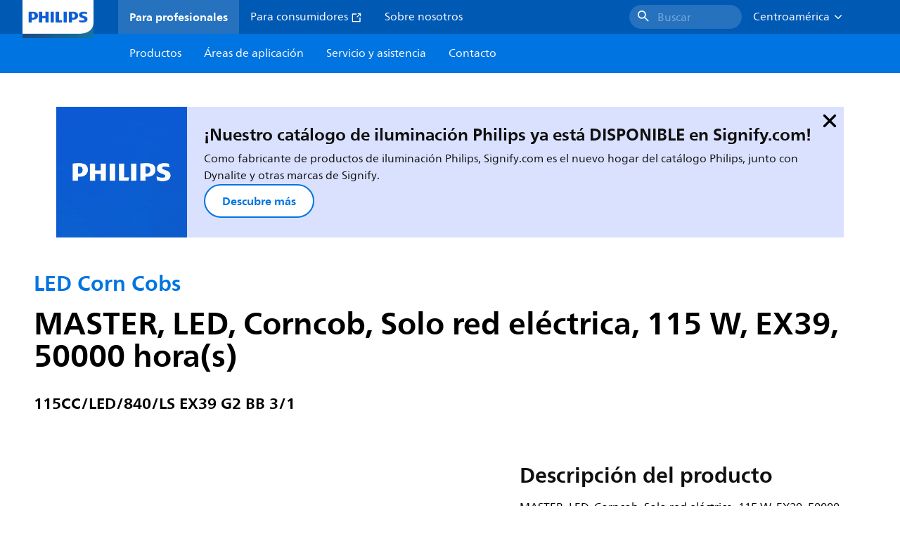

--- FILE ---
content_type: text/html;charset=utf-8
request_url: https://www.centralamerica.lighting.philips.com/prof/lamparas-y-tubos-led/reemplazo-led-para-lamparas-hid/led-corn-cobs/929002996404_EU/product
body_size: 270210
content:
<!DOCTYPE HTML>
<html lang="es-PA">
<head>
    <meta charset="UTF-8"/>
    <title>Philips LED Corn Cobs,  LED,  Corncob,  Solo red eléctrica | Philips lighting</title>
    <script defer="defer" type="text/javascript" src="https://rum.hlx.page/.rum/@adobe/helix-rum-js@%5E2/dist/rum-standalone.js" data-routing="env=prod,tier=publish,ams=Philips Lighting (AEM)"></script>
<link rel="canonical" href="https://www.centralamerica.lighting.philips.com/prof/lamparas-y-tubos-led/reemplazo-led-para-lamparas-hid/led-corn-cobs/929002996404_EU/product"/>
    
    <meta name="description" content="929002996404 | MASTER, LED, Corncob, Solo red eléctrica, 115 W, EX39, 50000 hora(s), Plástico"/>
    <meta name="template" content="product-detail-page"/>
    <style>
        *,body{font-family:neuefrutigerworld-latin,tahoma,arial,helvetica,sans-serif}*,:after,:before{box-sizing:border-box}html{font-family:sans-serif;line-height:1.15;-webkit-text-size-adjust:100%;-ms-text-size-adjust:100%;-ms-overflow-style:scrollbar}header,main,nav,section{display:block}body{background-color:#fff;color:#101010;font-family:-apple-system,BlinkMacSystemFont,Segoe UI,Roboto,Helvetica Neue,Arial,sans-serif,Apple Color Emoji,Segoe UI Emoji,Segoe UI Symbol,Noto Color Emoji;font-size:1rem;font-weight:400;line-height:1.5;margin:0;text-align:left}ul{margin-bottom:1rem}ul{margin-top:0}ul ul{margin-bottom:0}strong{font-weight:bolder}a{background-color:transparent;text-decoration:none;-webkit-text-decoration-skip:objects}a{color:#0066a1}img{border-style:none}img,svg{vertical-align:middle}svg{overflow:hidden}button{border-radius:0}button{font-family:inherit;font-size:inherit;line-height:inherit;margin:0}button{overflow:visible}button{text-transform:none}button,html [type=button]{-webkit-appearance:button}[type=button]::-moz-focus-inner,button::-moz-focus-inner{border-style:none;padding:0}::-webkit-file-upload-button{-webkit-appearance:button;font:inherit}html{-webkit-font-smoothing:antialiased;-moz-osx-font-smoothing:grayscale}.xf-content-height.xf-content-height{margin:0}@media (prefers-reduced-motion:reduce){*,:after,:before{animation-delay:-1ms!important;animation-duration:1ms!important;animation-iteration-count:1!important;background-attachment:scroll!important;scroll-behavior:auto!important}}.aem-Grid{display:block;width:100%}.aem-Grid:after,.aem-Grid:before{content:" ";display:table}.aem-Grid:after{clear:both}.aem-GridColumn{box-sizing:border-box;clear:both}@media screen and (min-width:1025px){.aem-Grid--12 .aem-GridColumn.aem-GridColumn--default--12{clear:none;float:left;width:100%}.aem-Grid--default--12 .aem-GridColumn.aem-GridColumn--default--12{clear:none;float:left;width:100%}}.container{margin-left:auto;margin-right:auto;padding-left:1.4%;padding-right:1.4%;width:100%}@media (min-width:601px){.container{max-width:768px}}@media (min-width:769px){.container{max-width:1024px}}@media (min-width:1025px){.container{max-width:1520px}}.heading-4{font-weight:700;line-height:26px}.heading-4{font-size:20px;margin-bottom:24px}.heading-5{font-size:18px;line-height:22px}.heading-5,.heading-6{font-weight:700;margin-bottom:24px}.heading-6{font-size:16px;line-height:24px}.body-copy-1{font-weight:400}.body-copy-1{font-size:16px;line-height:24px;margin-bottom:48px}@media screen and (min-width:601px){.heading-4{font-weight:700;line-height:26px}.heading-4{font-size:20px;margin-bottom:24px}.heading-5{font-size:18px;line-height:22px}.heading-5,.heading-6{font-weight:700;margin-bottom:24px}.heading-6{font-size:16px;line-height:24px}.body-copy-1{font-weight:400}.body-copy-1{font-size:16px;line-height:24px;margin-bottom:48px}}@media screen and (min-width:769px){.heading-4{font-weight:700;line-height:28px}.heading-4{font-size:22px;margin-bottom:24px}.heading-5{font-size:18px;line-height:22px}.heading-5,.heading-6{font-weight:700;margin-bottom:24px}.heading-6{font-size:16px;line-height:24px}.body-copy-1{font-weight:400}.body-copy-1{font-size:16px;line-height:24px;margin-bottom:48px}}@media screen and (min-width:1025px){.heading-4{font-size:24px;line-height:30px}.heading-4,.heading-5{font-weight:700;margin-bottom:24px}.heading-5{font-size:22px;line-height:26px}.heading-6{font-size:16px;line-height:24px}.heading-6{font-weight:700;margin-bottom:24px}.body-copy-1{font-weight:400}.body-copy-1{font-size:16px;line-height:24px;margin-bottom:48px}}.theme--white{--container--background-color:#fff;background-color:#fff;color:#101010}.spacing-responsive-0--padding{padding-bottom:0;padding-top:0}.spacing-responsive-2--padding{padding-top:80px}@media screen and (min-width:769px){.spacing-responsive-2--padding{padding-top:104px}}@media screen and (min-width:1025px){.spacing-responsive-2--padding{padding-top:128px}}.spacing-responsive-2--padding{padding-bottom:80px}@media screen and (min-width:769px){.spacing-responsive-2--padding{padding-bottom:104px}}@media screen and (min-width:1025px){.spacing-responsive-2--padding{padding-bottom:128px}}.spacing-responsive-2--padding-bottom{padding-bottom:80px}@media screen and (min-width:769px){.spacing-responsive-2--padding-bottom{padding-bottom:104px}}@media screen and (min-width:1025px){.spacing-responsive-2--padding-bottom{padding-bottom:128px}}.icon{height:20px;width:20px}.icon--sm{height:12px;width:12px}.icon--md{height:16px;width:16px}.button{background-color:#101010;font-size:1.25rem;line-height:1rem;padding:24px 48px}.link{color:#0066a1}.link .icon{height:10px;vertical-align:middle;width:10px;fill:#0066a1}.button{background-color:#1432ff;border:none;line-height:16px;margin-bottom:24px;padding:12px 24px}.link{color:#1432ff;font-size:1rem;line-height:1.5rem;margin-bottom:12px}.link .icon{fill:#1432ff}.icon{display:inline-block}.icon{height:32px;width:32px}.icon--sm{height:16px;width:16px}.icon--md{height:24px;width:24px}.ecat-container{padding-left:24px;padding-right:24px;width:100%}@media screen and (min-width:601px){.ecat-container{padding-left:32px;padding-right:32px}}@media screen and (min-width:1025px){.ecat-container{padding-left:48px;padding-right:48px}}.cta-component .cta-component-wrapper{align-items:center;display:flex;flex-wrap:wrap}.location-bar-component{position:relative;z-index:1000}.section-cmp .aem-Grid{margin:0 -1.4%;width:auto}.section-cmp .aem-GridColumn{padding:0 1.4%}.container.spacing-responsive-2--padding{padding-bottom:24px;padding-top:24px}@media screen and (min-width:601px){.container.spacing-responsive-2--padding{padding-bottom:32px;padding-top:32px}}@media screen and (min-width:769px){.container.spacing-responsive-2--padding{padding-bottom:48px;padding-top:48px}}.breadcrumb-component{background-color:#fff}.back-to-top{background-color:#fff;border:1px solid #101010;border-radius:50%;bottom:56px;height:auto;opacity:0;padding:8px;position:fixed;right:16px;visibility:hidden;width:50px;z-index:700}.back-to-top__icon{display:block}.back-to-top .back-to-top__icon{color:#101010;height:14px;margin:0 auto;width:14px;fill:#101010}@media screen and (min-width:1025px){.back-to-top{bottom:16px;right:16px}}.back-to-top{border:none;bottom:24px;height:48px;padding:0;right:24px;width:48px}.back-to-top{background-color:#0074e0}.back-to-top .back-to-top__icon{height:24px;width:24px;fill:#fff}@media screen and (min-width:601px){.back-to-top{right:32px}}@media screen and (min-width:1025px){.back-to-top{right:48px}}.header__background{background-color:#575757;bottom:0;display:none;left:0;opacity:.3;position:fixed;right:0;top:56px;z-index:2}@media screen and (min-width:1025px){.header__background{top:104px}}.header__top-container{background-color:#0059b3;display:flex;grid-row:1;height:56px;z-index:801}.header__top-container--icons{align-items:center;display:flex;margin-right:32px}.header__top-container--icons-search .icon{fill:#fff}.header__top-container-item,.header__top-container-items,.header__top-container-search{display:none}.header__logo-link{height:100%;margin-left:24px;margin-right:auto;width:100%;z-index:801}.header__logo-img{height:63px;width:121px}.header-top-container__hamburger{display:flex;justify-content:center;margin-left:8px;width:24px}.header-top-container__hamburger-icon-wrapper{display:flex;flex-direction:column;height:24px;justify-content:center}.header-top-container__hamburger-icon--item{background:#fff;border-radius:6px;height:2px;width:16px}.header-top-container__hamburger-icon--spacer{padding-bottom:4px}@media screen and (min-width:1025px){.header__top-container{background-color:#0059b3;color:#fff;display:grid;grid-row:1;grid-template-columns:repeat(20,5%);grid-template-rows:48px;height:48px}.header__top-container--icons{display:none}.header__top-container-right{align-items:center;display:flex;grid-column:14/20;justify-content:flex-end}.header__top-container-items{align-items:center;display:flex;grid-column:3/14;height:48px;list-style:none;margin-right:auto}.header__top-container-item{align-items:center;color:#fff;display:flex;height:48px;padding:16px;text-align:center}.header__top-container-item .main__list-item-icon{fill:#fff}.header__top-container-item .top-container-item__link{color:currentColor}.header__top-container-item.active{background:hsla(0,0%,100%,.15);font-weight:700}.header__top-container-search{align-items:center;display:flex;grid-column:16/19;margin-bottom:0;margin-left:-64px;margin-right:16px}.header__top-container-search .cta-component__link.button{background-color:#2672be;border:none;color:#7daad8;margin:0;padding:4px 8px;text-align:left;width:160px}.header__top-container-search .cta-component__link.button .cta-component-text{padding-left:8px;vertical-align:-2px}.header__top-container-search .cta-component__link.button .icon{height:24px;width:24px;fill:#fff}.header__logo-link{align-self:flex-end;grid-column:1/3;height:100%;margin-left:32px;width:auto}.header__logo-img{height:54px;width:101px}.flyout{background-color:#f7f7f7;color:#000;display:none;left:0;margin-top:56px;max-height:calc(100vh - 128px);position:absolute;width:100%;z-index:800}.flyout__items{background-color:#fff;height:100%;max-width:25%;width:100%}.flyout__items-list{align-items:center;display:flex;flex-direction:column;height:100%;list-style:none;overflow-y:auto;padding:48px 0 48px 32px}.flyout__items-list--item{width:232px}.flyout__items-list--item:not(:last-child){margin-bottom:32px}.flyout__items-list--link{color:#171717;font-weight:400;margin-bottom:0}.flyout__sub-items{background-color:#f7f7f7;display:none;grid-column:2;justify-content:flex-start;padding-left:48px;padding-top:48px;width:100%}.flyout__sub-items--automatic{gap:32px;grid-template-columns:repeat(2,272px);max-height:664px;overflow-y:auto;padding-bottom:80px}.flyout__sub-items--manual{grid-template-columns:1fr 2fr;padding-bottom:80px;padding-left:80px}.flyout__sub-items--manual .wrapper{max-width:268px}.flyout__wrapper{display:flex;width:100%}.sub-item{align-items:flex-end;background-color:#fff;border-bottom-color:transparent;border-bottom-style:solid;border-radius:var(--corner-radius-2);display:flex;height:120px;justify-content:space-between;padding-bottom:16px;padding-left:16px;padding-right:16px;position:relative;width:272px}.sub-item__image{height:120px;margin-bottom:-16px;-o-object-fit:contain;object-fit:contain;width:92px}.sub-item__link{color:#171717;text-decoration:none}.wrapper-external{grid-column:1/4;text-align:center}}@media screen and (min-width:1281px){.flyout__sub-items--automatic{grid-template-columns:repeat(3,272px);grid-template-rows:repeat(4,120px)}}.desktop-menu,.desktop-menu__list{display:none}@media screen and (min-width:1025px){.mobile-menu{display:none}.desktop-menu{background-color:#0074e0;display:grid;grid-row:2;grid-template-columns:repeat(20,5%);grid-template-rows:56px;position:relative}.desktop-menu__wrapper{background-color:#0074e0;display:flex;grid-column:3/none;grid-row:1;height:56px;list-style:none}.desktop-menu__list{display:flex;width:auto}.desktop-menu__list-link{color:#fff;padding:16px}.desktop-menu__list-link-inner{color:#fff}}.mobile-menu{background-color:#fff;color:#171717;display:flex;flex-direction:column;inset:56px 0 0 0;opacity:0;overflow:hidden;padding:48px 0 48px 24px;position:fixed;transform:translateX(-100%);width:100%;z-index:800}.mobile-menu__items{height:100%;margin-bottom:80px;margin-right:-4px;max-height:420px;overflow:auto;padding:0}.mobile-menu__item{display:flex;margin-right:24px}.mobile-menu__item-link{align-items:center;color:#171717;display:flex;font-weight:400;justify-content:space-between;margin-bottom:0;width:100%}.mobile-menu__item:not(:last-child){margin-bottom:32px}.mobile-menu__utility-items{list-style:none;margin-bottom:24px;padding:0}.mobile-menu__utility-item:not(:last-child){margin-bottom:24px}.mobile-menu__utility-item .utility-item__link{margin-bottom:0}.mobile-submenu{background-color:#fff;display:flex;flex-direction:column;height:100%;left:0;margin-left:100vw;position:absolute;top:0;transform:translateX(100%);width:100%;z-index:1}.mobile-submenu__header{margin-left:24px;margin-top:32px}.mobile-submenu__category-title{margin-bottom:32px}.mobile-submenu__back-btn{align-items:center;display:flex;margin-bottom:0}.mobile-submenu__back-btn-icon{margin-left:0;margin-right:8px;fill:#0074e0}.mobile-submenu__wrapper{height:594px;margin-left:24px;margin-right:-4px;margin-top:32px;overflow:auto}.mobile-submenu__items{list-style:none;margin-right:24px;padding:0}.mobile-submenu__item{font-weight:700}.mobile-submenu__item:not(:last-child){margin-bottom:32px}.mobile-submenu__item-link{align-items:center;display:flex;font-weight:400;justify-content:space-between;margin-bottom:0}.mobile-submenu__item-icon{flex-shrink:0}.mobile-submenu__item-target-link{color:#000;font-weight:400}@media screen and (min-width:601px){.mobile-menu{bottom:unset;height:auto;overflow-y:auto;padding-bottom:64px}.mobile-menu__item{margin-right:32px}.mobile-menu__items{display:table;height:100%;margin-bottom:104px;max-height:none;overflow:auto}.mobile-submenu__wrapper{height:100%;margin-bottom:64px;margin-left:0;margin-right:-4px;overflow:auto;padding:0 0 0 24px}.mobile-submenu__header{margin-top:64px}.mobile-submenu__items{margin-right:32px}}@media screen and (min-width:769px){.mobile-menu{padding:64px 0 64px 32px}.mobile-menu__items{margin-bottom:128px}.mobile-submenu__wrapper{margin-bottom:64px;margin-top:48px;padding-left:32px}}@media screen and (min-width:1025px){.mobile-menu,.mobile-menu__item,.mobile-submenu{display:none}}:root{--spacing-4:16px;--accordion__header--padding:16px 0;--color-grey-300:#eee;--accordion__header--border-top-style:none;--accordion__content--border-top-style:none;--icon--sm--width:24px;--icon--sm--height:24px}.top-country-selector__heading{color:#0074e0;margin-bottom:0;margin-left:24px}.top-country-selector__heading--desktop{display:none}.top-country-selector__heading--mobile{align-items:center;display:flex;margin:0}.top-country-selector__heading-wrapper{align-items:center;display:flex;white-space:nowrap}.top-country-selector__heading-name{margin-bottom:0;margin-right:4px}.top-country-selector__heading-name.link{margin-bottom:0}.top-country-selector__arrow--desktop{display:none}.top-country-selector__arrow--mobile{fill:#0074e0}@media screen and (min-width:1025px){.header__desktop-lang-selector{grid-column:none}.top-country-selector__heading{color:#fff;font-weight:400;margin-left:0}.top-country-selector__heading--desktop{display:flex}.top-country-selector__heading--mobile{display:none}.top-country-selector__arrow--desktop{display:block;height:16px;margin-right:16px;width:16px;fill:#fff;transform:rotate(180deg)}.top-country-selector__arrow--mobile{display:none}}.breadcrumbs-component{background:#f7f7f7}.breadcrumbs__back .icon,.breadcrumbs__icon{color:#dbdbdb;fill:#dbdbdb}.breadcrumbs__back{align-items:center;display:flex;padding:16px 0}.breadcrumbs__back-link{color:#171717;margin-left:8px;text-decoration:none}.breadcrumbs__items{display:none}.breadcrumbs__item{align-items:center;display:flex}@media screen and (min-width:1025px){.breadcrumbs{margin-top:0}.breadcrumbs__back{display:none}.breadcrumbs__items{align-items:center;display:flex;flex-wrap:wrap;margin:0;padding:8px 0}.breadcrumbs__item{font-size:14px;line-height:24px;list-style:none;padding:4px 16px 4px 0}.breadcrumbs__item:last-child{padding-right:0}.breadcrumbs__item-current,.breadcrumbs__item-link{color:#171717}.breadcrumbs__item-link{margin-right:8px;text-decoration:none}}@media screen and (min-width:0){.container,.container--fluid{padding:0 16px}.container--fluid.no-gutter{padding-left:0;padding-right:0}.container--fluid.no-gutter .aem-Grid{margin-left:0;margin-right:0}.container--fluid.no-gutter .aem-GridColumn{padding-left:0;padding-right:0}}@media screen and (min-width:601px){.container,.container--fluid{padding:0 32px}}@media screen and (min-width:769px){.container,.container--fluid{padding:0 40px}}@media screen and (min-width:1025px){.container,.container--fluid{padding:0 80px}}@media screen and (min-width:1281px){.container,.container--fluid{padding:0 100px}}@media screen and (min-width:1441px){.container,.container--fluid{padding:0 160px}}@media screen and (min-width:1920px){.container,.container--fluid{padding:0}}.button{background-color:#0074e0;border:2px solid #0074e0;border-radius:2em;color:#fff;display:inline-block;font-size:16px;font-weight:700;line-height:20px;margin-bottom:48px;margin-right:0;padding:16px 24px;position:relative;text-align:center}.button .icon{fill:currentColor}.link{background:0 0;border:none}.link{color:#0074e0;display:inline-block;font-size:16px;font-weight:700;line-height:24px;margin-bottom:16px}.link .icon{height:16px;margin-left:2px;vertical-align:-3px;width:16px;fill:#0074e0}.button .icon{height:12px;width:12px}:root{--corner-radius-0:0;--corner-radius-1:2px;--corner-radius-2:4px;--corner-radius-3:6px;--corner-radius-4:12px;--corner-radius-5:100px}

    </style>

    <link rel="preconnect" href="https://www.assets.signify.com"/>
<link rel="preconnect" href="https://assets.adobedtm.com"/>
    
    
    
    
    
    
    
        <link rel="preload" href="/etc.clientlibs/signify-brand-philips-lighting/clientlibs/clientlib-main/resources/fonts/neuefrutigerworld-book-latin.woff2" as="font" type="font/woff2" crossorigin="anonymous"/>
        <link rel="preload" href="/etc.clientlibs/signify-brand-philips-lighting/clientlibs/clientlib-main/resources/fonts/neuefrutigerworld-bold-latin.woff2" as="font" type="font/woff2" crossorigin="anonymous"/>
    


    

    
    <meta property="og:title" content="Philips LED Corn Cobs | Philips lighting"/>
    <meta property="og:description" content="MASTER, LED, Corncob, Solo red eléctrica, 115 W, EX39, 50000 hora(s), Plástico | Philips lighting"/>
    <meta property="og:type" content="product"/>
    <meta property="og:url" content="https://www.centralamerica.lighting.philips.com/prof/lamparas-y-tubos-led/reemplazo-led-para-lamparas-hid/led-corn-cobs/929002996404_EU/product"/>
    <meta property="og:image" content="https://www.assets.signify.com/is/image/Signify/LEDTForce_Corncob_EX39_2-SPP"/>
    <meta property="og:site_name" content="Philips lighting"/>


    

    
    
    <meta name="viewport" content="width=device-width, initial-scale=1, shrink-to-fit=no"/>
    
        <meta content="index, follow" name="robots"/>
    

    
    
    

    
    <meta class="elastic" name="page_type" content="productdetails"/>
    <meta class="elastic" name="label" content="Producto"/>
    <meta class="elastic" name="iss_title" content="115CC/LED/840/LS EX39 G2 BB 3/1"/>
    <meta class="elastic" name="locale" content="es_PA"/>
    <meta class="elastic" name="last_modified" content="2025-09-05T14:08:36.135Z"/>
    <meta class="elastic" name="baseurl" content="https://www.centralamerica.lighting.philips.com/prof/lamparas-y-tubos-led/reemplazo-led-para-lamparas-hid/led-corn-cobs/929002996404_EU/product"/>
    <meta class="elastic" name="image" content="https://www.assets.signify.com/is/image/Signify/LEDTForce_Corncob_EX39_2-SPP"/>
    <meta class="elastic" name="brand" content="Philips lighting"/>
    <meta class="elastic" name="asset_url" content="https://www.signify.com/content/dam/signify/master/homepage/logo-philips.png"/>
    <meta class="elastic" name="sector" content="B2B_LI"/>
    <meta class="elastic" name="env" content="prd"/>
    <meta class="elastic" name="keyword" content="115CC/LED/840/LS EX39 G2 BB 3/1,LED Corn Cobs,Reemplazo LED para lámparas HID,Lámparas y tubos LED,929002996404,929002996404"/>
    <meta class="elastic" name="breadcrumb" content="Inicio|Productos|Lámparas y tubos LED|Reemplazo LED para lámparas HID|LED Corn Cobs|115CC/LED/840/LS EX39 G2 BB 3/1"/>
    <meta class="elastic" name="leaflet_url" content="https://www.assets.signify.com/is/content/Signify/929002996404_EU.es_PA.PROF.FP"/>
    <meta class="elastic" name="leaflet_url_label" content="Descargar"/>
    <meta class="elastic" name="summary" content="Retrofit instantáneo, ahorros instantáneos"/>
    <meta class="elastic" name="product_group" content="Lámparas y tubos LED"/>
    <meta class="elastic" name="category" content="Reemplazo LED para lámparas HID"/>
    <meta class="elastic" name="product_id_family" content="LP_CF_7404056_EU"/>
    <meta class="elastic" name="product_id" content="929002996404_EU"/>
    <meta class="elastic" name="type" content="product"/>
    <meta class="elastic" name="order_code" content="929002996404"/>
    <meta class="elastic" name="code_12nc" content="929002996404"/>
    <meta class="elastic" name="ean_code" content="50046677564075"/>
    

    <link rel="preload" as="image" href="https://www.assets.signify.com/is/image/Signify/LEDTForce_Corncob_EX39_2-SPP?wid=896&hei=504&qlt=82" media="(min-width: 1441px)"/>
    <link rel="preload" as="image" href="https://www.assets.signify.com/is/image/Signify/LEDTForce_Corncob_EX39_2-SPP?wid=655&hei=368&qlt=82" media="(min-width: 1025px) and (max-width: 1440px)"/>
    <link rel="preload" as="image" href="https://www.assets.signify.com/is/image/Signify/LEDTForce_Corncob_EX39_2-SPP?wid=704&hei=410&qlt=82" media="(min-width: 601px) and (max-width: 1024px)"/>
    <link rel="preload" as="image" href="https://www.assets.signify.com/is/image/Signify/LEDTForce_Corncob_EX39_2-SPP?wid=375&hei=375&qlt=82" media="(max-width: 600px)"/>


    
    <script type="application/ld+json">{"@context":"http://schema.org","@type":"BreadcrumbList","itemListElement":[{"@type":"ListItem","position":1,"name":"Productos","item":"https://www.centralamerica.lighting.philips.com/prof"},{"@type":"ListItem","position":2,"name":"Lámparas y tubos LED","item":"https://www.centralamerica.lighting.philips.com/prof/lamparas-y-tubos-led"},{"@type":"ListItem","position":3,"name":"Reemplazo LED para lámparas HID","item":"https://www.centralamerica.lighting.philips.com/prof/lamparas-y-tubos-led/reemplazo-led-para-lamparas-hid/LEDHID_CA/category"},{"@type":"ListItem","position":4,"name":"LED Corn Cobs","item":"https://www.centralamerica.lighting.philips.com/prof/lamparas-y-tubos-led/reemplazo-led-para-lamparas-hid/led-corn-cobs/LP_CF_7404056_EU/family"},{"@type":"ListItem","position":5,"name":"115CC/LED/840/LS EX39 G2 BB 3/1"}]}</script>


    
    <script>
        function Z(e){const o=e+"=",t=decodeURIComponent(document.cookie);for(let e of t.split(";")){for(;" "===e.charAt(0);)e=e.slice(1);if(0===e.indexOf(o))return e.substring(o.length,e.length)}return""};

        if ((Z('cmapi_cookie_privacy').includes('2'))) {
            !function(e,a,n,t){var i=e.head;if(i){
                if (a) return;
                var o=e.createElement("style");
                o.id="alloy-prehiding",o.innerText=n,i.appendChild(o),setTimeout(function(){o.parentNode&&o.parentNode.removeChild(o)},t)}}
            (document, document.location.href.indexOf("adobe_authoring_enabled") !== -1, "body { opacity: 0 !important }", 3000);
        }
    </script>


    

    
<script>
    window.pageLoadInfo = "{\x22page\x22:{\x22products\x22:[{\x22Name\x22:\x22115CC\/LED\/840\/LS EX39 G2 BB 3\/1\x22,\x22order_code\x22:\x22929002996404\x22,\x22full_order_code\x22:\x22\x22,\x22itemId\x22:\x22929002996404_EU\x22,\x22itemCategory\x22:\x22LEDHID_CA\x22,\x22itemCategory2\x22:\x22NA\x22,\x22itemCategory3\x22:\x22LP_CF_7404056_EU\x22,\x22brand\x22:\x22Philips\x22}],\x22pageInfo\x22:{\x22pageID\x22:\x22\/content\/b2b\u002Dphilips\u002Dlighting\/pa\/es\/prof\/product\u002Ddetail\u002Dpage\x22,\x22pageName\x22:\x22929002996404_EU\x22,\x22environment\x22:\x22prd\x22,\x22issueDate\x22:\x222025\u002D09\u002D05T14:08:36.135Z\x22,\x22breadcrumbs\x22:[\x22Inicio\x22,\x22Productos\x22,\x22Lámparas y tubos LED\x22,\x22Reemplazo LED para lámparas HID\x22,\x22LED Corn Cobs\x22,\x22115CC\/LED\/840\/LS EX39 G2 BB 3\/1\x22],\x22thumbnailUrl\x22:\x22https:\/\/www.assets.signify.com\/is\/image\/Signify\/LEDTForce_Corncob_EX39_2\u002DSPP\x22},\x22category\x22:{\x22pageType\x22:\x22product\u002Ddetail\u002Dpage\x22,\x22categories\x22:[\x22ecat_prof\x22,\x22lámparas_y_tubos_led\x22,\x22reemplazo_led_para_lámparas_hid\x22,\x22led_corn_cobs\x22,\x22929002996404_EU\x22],\x22categoryIds\x22:[\x22ecat_prof\x22,\x22LED_GR\x22,\x22LEDHID_CA\x22,\x22NA\x22,\x22LP_CF_7404056_EU\x22,\x22929002996404_EU\x22],\x22primaryCategory\x22:\x22ecat_prof\x22},\x22attributes\x22:{\x22locale\x22:\x22es\u002DPA\x22,\x22country\x22:\x22PA\x22,\x22language\x22:\x22es\x22,\x22brand\x22:\x22Philips lighting\x22}}}";
</script>

    
    
    
<script src="/etc.clientlibs/signify-brand-philips-lighting/clientlibs/clientlib-head.min.ACSHASHe04cecb2513bd1324a023ae82657c91e.js" async></script>



    
    
    
<script src="/etc.clientlibs/signify-brand-philips-lighting/clientlibs/clientlib-main-non-critical.min.ACSHASH0b3216dd2d071ad63ca93f3562219a9c.js" defer></script>



    
    
    
<link rel="stylesheet" href="/etc.clientlibs/signify-brand-philips-lighting/clientlibs/clientlib-main-non-critical.min.ACSHASH785199b82e6778295243fd47a09beac3.css" type="text/css">



    
    

    

    
    

    

    


        <script type="text/javascript" src="//assets.adobedtm.com/ebfef13a1211/62f4ae774bb6/launch-03ecc55811c4.min.js" async></script>



    
    

    

    
    <link rel="icon" href="/etc.clientlibs/signify-brand-philips-lighting/clientlibs/clientlib-main/resources/favicons/favicon.ico"/>


    <script>
        signify = {config: {"locale":"es_PA","paths":{"icons":"/etc.clientlibs/signify-brand-philips-lighting/clientlibs/clientlib-main/resources/icons/"},"country":"PA","authorMode":false}}
    </script>
</head>
<body class="product-page page basicpage">



    


    



    
    
    
    
        
                
    <location-bar :alternative-locales="[{&#34;locale&#34;:&#34;Argentina&#34;,&#34;isoCode&#34;:&#34;es_AR&#34;,&#34;language&#34;:&#34;es&#34;,&#34;country&#34;:&#34;AR&#34;,&#34;url&#34;:&#34;https://www.lighting.philips.com.ar&#34;},{&#34;locale&#34;:&#34;Australia&#34;,&#34;isoCode&#34;:&#34;en_AU&#34;,&#34;language&#34;:&#34;en&#34;,&#34;country&#34;:&#34;AU&#34;,&#34;url&#34;:&#34;https://www.lighting.philips.com.au&#34;},{&#34;locale&#34;:&#34;Austria&#34;,&#34;isoCode&#34;:&#34;de_AT&#34;,&#34;language&#34;:&#34;de&#34;,&#34;country&#34;:&#34;AT&#34;,&#34;url&#34;:&#34;https://www.lighting.philips.at&#34;},{&#34;locale&#34;:&#34;Belgium (Dutch)&#34;,&#34;isoCode&#34;:&#34;nl_BE&#34;,&#34;language&#34;:&#34;nl&#34;,&#34;country&#34;:&#34;BE&#34;,&#34;url&#34;:&#34;https://www.lighting.philips.be&#34;},{&#34;locale&#34;:&#34;Belgium (French)&#34;,&#34;isoCode&#34;:&#34;fr_BE&#34;,&#34;language&#34;:&#34;fr&#34;,&#34;country&#34;:&#34;BE&#34;,&#34;url&#34;:&#34;https://www.lighting.philips.be/fr&#34;},{&#34;locale&#34;:&#34;Brazil&#34;,&#34;isoCode&#34;:&#34;pt_BR&#34;,&#34;language&#34;:&#34;pt&#34;,&#34;country&#34;:&#34;BR&#34;,&#34;url&#34;:&#34;https://www.lighting.philips.com.br&#34;},{&#34;locale&#34;:&#34;Bulgaria&#34;,&#34;isoCode&#34;:&#34;bg_BG&#34;,&#34;language&#34;:&#34;bg&#34;,&#34;country&#34;:&#34;BG&#34;,&#34;url&#34;:&#34;https://www.lighting.philips.bg&#34;},{&#34;locale&#34;:&#34;Canada (English)&#34;,&#34;isoCode&#34;:&#34;en_CA&#34;,&#34;language&#34;:&#34;en&#34;,&#34;country&#34;:&#34;CA&#34;,&#34;url&#34;:&#34;https://www.lighting.philips.ca&#34;},{&#34;locale&#34;:&#34;Canada (French)&#34;,&#34;isoCode&#34;:&#34;fr_CA&#34;,&#34;language&#34;:&#34;fr&#34;,&#34;country&#34;:&#34;CA&#34;,&#34;url&#34;:&#34;https://www.lighting.philips.ca/fr&#34;},{&#34;locale&#34;:&#34;Central America&#34;,&#34;isoCode&#34;:&#34;es_PA&#34;,&#34;language&#34;:&#34;es&#34;,&#34;country&#34;:&#34;PA&#34;,&#34;url&#34;:&#34;https://www.centralamerica.lighting.philips.com&#34;},{&#34;locale&#34;:&#34;Chile&#34;,&#34;isoCode&#34;:&#34;es_CL&#34;,&#34;language&#34;:&#34;es&#34;,&#34;country&#34;:&#34;CL&#34;,&#34;url&#34;:&#34;https://www.lighting.philips.cl&#34;},{&#34;locale&#34;:&#34;China&#34;,&#34;isoCode&#34;:&#34;zh_CN&#34;,&#34;language&#34;:&#34;zh&#34;,&#34;country&#34;:&#34;CN&#34;,&#34;url&#34;:&#34;https://www.lighting.philips.com.cn&#34;},{&#34;locale&#34;:&#34;Colombia&#34;,&#34;isoCode&#34;:&#34;es_CO&#34;,&#34;language&#34;:&#34;es&#34;,&#34;country&#34;:&#34;CO&#34;,&#34;url&#34;:&#34;https://www.lighting.philips.com.co&#34;},{&#34;locale&#34;:&#34;Croatia&#34;,&#34;isoCode&#34;:&#34;hr_HR&#34;,&#34;language&#34;:&#34;hr&#34;,&#34;country&#34;:&#34;HR&#34;,&#34;url&#34;:&#34;https://www.lighting.philips.hr&#34;},{&#34;locale&#34;:&#34;Czech&#34;,&#34;isoCode&#34;:&#34;cs_CZ&#34;,&#34;language&#34;:&#34;cs&#34;,&#34;country&#34;:&#34;CZ&#34;,&#34;url&#34;:&#34;https://www.lighting.philips.cz&#34;},{&#34;locale&#34;:&#34;Denmark&#34;,&#34;isoCode&#34;:&#34;da_DK&#34;,&#34;language&#34;:&#34;da&#34;,&#34;country&#34;:&#34;DK&#34;,&#34;url&#34;:&#34;https://www.lighting.philips.dk&#34;},{&#34;locale&#34;:&#34;Estonia&#34;,&#34;isoCode&#34;:&#34;et_EE&#34;,&#34;language&#34;:&#34;et&#34;,&#34;country&#34;:&#34;EE&#34;,&#34;url&#34;:&#34;https://www.lighting.philips.ee&#34;},{&#34;locale&#34;:&#34;Egypt (English)&#34;,&#34;isoCode&#34;:&#34;en_EG&#34;,&#34;language&#34;:&#34;en&#34;,&#34;country&#34;:&#34;EG&#34;,&#34;url&#34;:&#34;https://www.lighting.philips.com.eg&#34;},{&#34;locale&#34;:&#34;Finland&#34;,&#34;isoCode&#34;:&#34;fi_FI&#34;,&#34;language&#34;:&#34;fi&#34;,&#34;country&#34;:&#34;FI&#34;,&#34;url&#34;:&#34;https://www.lighting.philips.fi&#34;},{&#34;locale&#34;:&#34;France&#34;,&#34;isoCode&#34;:&#34;fr_FR&#34;,&#34;language&#34;:&#34;fr&#34;,&#34;country&#34;:&#34;FR&#34;,&#34;url&#34;:&#34;https://www.lighting.philips.fr&#34;},{&#34;locale&#34;:&#34;Germany&#34;,&#34;isoCode&#34;:&#34;de_DE&#34;,&#34;language&#34;:&#34;de&#34;,&#34;country&#34;:&#34;DE&#34;,&#34;url&#34;:&#34;https://www.lighting.philips.de&#34;},{&#34;locale&#34;:&#34;Ghana&#34;,&#34;isoCode&#34;:&#34;en_GH&#34;,&#34;language&#34;:&#34;en&#34;,&#34;country&#34;:&#34;GH&#34;,&#34;url&#34;:&#34;https://www.lighting.philips.com.gh&#34;},{&#34;locale&#34;:&#34;Greece&#34;,&#34;isoCode&#34;:&#34;el_GR&#34;,&#34;language&#34;:&#34;el&#34;,&#34;country&#34;:&#34;GR&#34;,&#34;url&#34;:&#34;https://www.lighting.philips.gr&#34;},{&#34;locale&#34;:&#34;Hong Kong (English)&#34;,&#34;isoCode&#34;:&#34;en_HK&#34;,&#34;language&#34;:&#34;en&#34;,&#34;country&#34;:&#34;HK&#34;,&#34;url&#34;:&#34;https://www.lighting.philips.com.hk&#34;},{&#34;locale&#34;:&#34;Hungary&#34;,&#34;isoCode&#34;:&#34;hu_HU&#34;,&#34;language&#34;:&#34;hu&#34;,&#34;country&#34;:&#34;HU&#34;,&#34;url&#34;:&#34;https://www.lighting.philips.hu&#34;},{&#34;locale&#34;:&#34;India&#34;,&#34;isoCode&#34;:&#34;en_IN&#34;,&#34;language&#34;:&#34;en&#34;,&#34;country&#34;:&#34;IN&#34;,&#34;url&#34;:&#34;https://www.lighting.philips.co.in&#34;},{&#34;locale&#34;:&#34;Indonesia (English)&#34;,&#34;isoCode&#34;:&#34;en_ID&#34;,&#34;language&#34;:&#34;en&#34;,&#34;country&#34;:&#34;ID&#34;,&#34;url&#34;:&#34;https://www.lighting.philips.co.id&#34;},{&#34;locale&#34;:&#34;Indonesia (Bahasa)&#34;,&#34;isoCode&#34;:&#34;id_ID&#34;,&#34;language&#34;:&#34;id&#34;,&#34;country&#34;:&#34;ID&#34;,&#34;url&#34;:&#34;https://www.lighting.philips.co.id/id&#34;},{&#34;locale&#34;:&#34;Ireland&#34;,&#34;isoCode&#34;:&#34;en_IE&#34;,&#34;language&#34;:&#34;en&#34;,&#34;country&#34;:&#34;IE&#34;,&#34;url&#34;:&#34;https://www.lighting.philips.ie&#34;},{&#34;locale&#34;:&#34;Israel&#34;,&#34;isoCode&#34;:&#34;en_IL&#34;,&#34;language&#34;:&#34;en&#34;,&#34;country&#34;:&#34;IL&#34;,&#34;url&#34;:&#34;https://www.lighting.philips.co.il&#34;},{&#34;locale&#34;:&#34;Italy&#34;,&#34;isoCode&#34;:&#34;it_IT&#34;,&#34;language&#34;:&#34;it&#34;,&#34;country&#34;:&#34;IT&#34;,&#34;url&#34;:&#34;https://www.lighting.philips.it&#34;},{&#34;locale&#34;:&#34;Japan&#34;,&#34;isoCode&#34;:&#34;ja_JP&#34;,&#34;language&#34;:&#34;ja&#34;,&#34;country&#34;:&#34;JP&#34;,&#34;url&#34;:&#34;https://www.lighting.philips.co.jp&#34;},{&#34;locale&#34;:&#34;Kazakhstan&#34;,&#34;isoCode&#34;:&#34;ru_KZ&#34;,&#34;language&#34;:&#34;ru&#34;,&#34;country&#34;:&#34;KZ&#34;,&#34;url&#34;:&#34;https://www.lighting.philips.kz&#34;},{&#34;locale&#34;:&#34;Kenya&#34;,&#34;isoCode&#34;:&#34;en_KE&#34;,&#34;language&#34;:&#34;en&#34;,&#34;country&#34;:&#34;KE&#34;,&#34;url&#34;:&#34;https://www.lighting.philips.co.ke&#34;},{&#34;locale&#34;:&#34;Korea&#34;,&#34;isoCode&#34;:&#34;ko_KR&#34;,&#34;language&#34;:&#34;ko&#34;,&#34;country&#34;:&#34;KR&#34;,&#34;url&#34;:&#34;https://www.lighting.philips.co.kr&#34;},{&#34;locale&#34;:&#34;Latvia&#34;,&#34;isoCode&#34;:&#34;lv_LV&#34;,&#34;language&#34;:&#34;lv&#34;,&#34;country&#34;:&#34;LV&#34;,&#34;url&#34;:&#34;https://www.lighting.philips.lv&#34;},{&#34;locale&#34;:&#34;Lithuania&#34;,&#34;isoCode&#34;:&#34;lt_LT&#34;,&#34;language&#34;:&#34;lt&#34;,&#34;country&#34;:&#34;LT&#34;,&#34;url&#34;:&#34;https://www.lighting.philips.lt&#34;},{&#34;locale&#34;:&#34;Malaysia&#34;,&#34;isoCode&#34;:&#34;en_MY&#34;,&#34;language&#34;:&#34;en&#34;,&#34;country&#34;:&#34;MY&#34;,&#34;url&#34;:&#34;https://www.lighting.philips.com.my&#34;},{&#34;locale&#34;:&#34;Mexico&#34;,&#34;isoCode&#34;:&#34;es_MX&#34;,&#34;language&#34;:&#34;es&#34;,&#34;country&#34;:&#34;MX&#34;,&#34;url&#34;:&#34;https://www.lighting.philips.com.mx&#34;},{&#34;locale&#34;:&#34;Middle East (English)&#34;,&#34;isoCode&#34;:&#34;en_AE&#34;,&#34;language&#34;:&#34;en&#34;,&#34;country&#34;:&#34;AE&#34;,&#34;url&#34;:&#34;https://www.mea.lighting.philips.com&#34;},{&#34;locale&#34;:&#34;Morocco&#34;,&#34;isoCode&#34;:&#34;fr_MA&#34;,&#34;language&#34;:&#34;fr&#34;,&#34;country&#34;:&#34;MA&#34;,&#34;url&#34;:&#34;https://www.lighting.philips.ma&#34;},{&#34;locale&#34;:&#34;Netherlands&#34;,&#34;isoCode&#34;:&#34;nl_NL&#34;,&#34;language&#34;:&#34;nl&#34;,&#34;country&#34;:&#34;NL&#34;,&#34;url&#34;:&#34;https://www.lighting.philips.nl&#34;},{&#34;locale&#34;:&#34;New Zealand&#34;,&#34;isoCode&#34;:&#34;en_NZ&#34;,&#34;language&#34;:&#34;en&#34;,&#34;country&#34;:&#34;NZ&#34;,&#34;url&#34;:&#34;https://www.lighting.philips.co.nz&#34;},{&#34;locale&#34;:&#34;Nigeria&#34;,&#34;isoCode&#34;:&#34;en_NG&#34;,&#34;language&#34;:&#34;en&#34;,&#34;country&#34;:&#34;NG&#34;,&#34;url&#34;:&#34;https://www.lighting.philips.ng&#34;},{&#34;locale&#34;:&#34;Norway&#34;,&#34;isoCode&#34;:&#34;no_NO&#34;,&#34;language&#34;:&#34;no&#34;,&#34;country&#34;:&#34;NO&#34;,&#34;url&#34;:&#34;https://www.lighting.philips.no&#34;},{&#34;locale&#34;:&#34;Pakistan&#34;,&#34;isoCode&#34;:&#34;en_PK&#34;,&#34;language&#34;:&#34;en&#34;,&#34;country&#34;:&#34;PK&#34;,&#34;url&#34;:&#34;https://www.lighting.philips.com.pk&#34;},{&#34;locale&#34;:&#34;Peru&#34;,&#34;isoCode&#34;:&#34;es_PE&#34;,&#34;language&#34;:&#34;es&#34;,&#34;country&#34;:&#34;PE&#34;,&#34;url&#34;:&#34;https://www.lighting.philips.com.pe&#34;},{&#34;locale&#34;:&#34;Philippines&#34;,&#34;isoCode&#34;:&#34;en_PH&#34;,&#34;language&#34;:&#34;en&#34;,&#34;country&#34;:&#34;PH&#34;,&#34;url&#34;:&#34;https://www.lighting.philips.com.ph&#34;},{&#34;locale&#34;:&#34;Poland&#34;,&#34;isoCode&#34;:&#34;pl_PL&#34;,&#34;language&#34;:&#34;pl&#34;,&#34;country&#34;:&#34;PL&#34;,&#34;url&#34;:&#34;https://www.lighting.philips.pl&#34;},{&#34;locale&#34;:&#34;Portugal&#34;,&#34;isoCode&#34;:&#34;pt_PT&#34;,&#34;language&#34;:&#34;pt&#34;,&#34;country&#34;:&#34;PT&#34;,&#34;url&#34;:&#34;https://www.lighting.philips.pt&#34;},{&#34;locale&#34;:&#34;Romania&#34;,&#34;isoCode&#34;:&#34;ro_RO&#34;,&#34;language&#34;:&#34;ro&#34;,&#34;country&#34;:&#34;RO&#34;,&#34;url&#34;:&#34;https://www.lighting.philips.ro&#34;},{&#34;locale&#34;:&#34;Russian&#34;,&#34;isoCode&#34;:&#34;ru_RU&#34;,&#34;language&#34;:&#34;ru&#34;,&#34;country&#34;:&#34;RU&#34;,&#34;url&#34;:&#34;https://www.lighting.philips.ru&#34;},{&#34;locale&#34;:&#34;Saudi Arabia (English)&#34;,&#34;isoCode&#34;:&#34;en_SA&#34;,&#34;language&#34;:&#34;en&#34;,&#34;country&#34;:&#34;SA&#34;,&#34;url&#34;:&#34;https://www.slc.philips.com&#34;},{&#34;locale&#34;:&#34;Serbia&#34;,&#34;isoCode&#34;:&#34;sr_RS&#34;,&#34;language&#34;:&#34;sr&#34;,&#34;country&#34;:&#34;RS&#34;,&#34;url&#34;:&#34;https://www.lighting.philips.rs&#34;},{&#34;locale&#34;:&#34;Singapore&#34;,&#34;isoCode&#34;:&#34;en_SG&#34;,&#34;language&#34;:&#34;en&#34;,&#34;country&#34;:&#34;SG&#34;,&#34;url&#34;:&#34;https://www.lighting.philips.com.sg&#34;},{&#34;locale&#34;:&#34;Slovakia&#34;,&#34;isoCode&#34;:&#34;sk_SK&#34;,&#34;language&#34;:&#34;sk&#34;,&#34;country&#34;:&#34;SK&#34;,&#34;url&#34;:&#34;https://www.lighting.philips.sk&#34;},{&#34;locale&#34;:&#34;Slovenia&#34;,&#34;isoCode&#34;:&#34;si_SI&#34;,&#34;language&#34;:&#34;si&#34;,&#34;country&#34;:&#34;SI&#34;,&#34;url&#34;:&#34;https://www.lighting.philips.si&#34;},{&#34;locale&#34;:&#34;South Africa&#34;,&#34;isoCode&#34;:&#34;en_ZA&#34;,&#34;language&#34;:&#34;en&#34;,&#34;country&#34;:&#34;ZA&#34;,&#34;url&#34;:&#34;https://www.lighting.philips.co.za&#34;},{&#34;locale&#34;:&#34;Spain&#34;,&#34;isoCode&#34;:&#34;es_ES&#34;,&#34;language&#34;:&#34;es&#34;,&#34;country&#34;:&#34;ES&#34;,&#34;url&#34;:&#34;https://www.lighting.philips.es&#34;},{&#34;locale&#34;:&#34;Sri Lanka&#34;,&#34;isoCode&#34;:&#34;en_LK&#34;,&#34;language&#34;:&#34;en&#34;,&#34;country&#34;:&#34;LK&#34;,&#34;url&#34;:&#34;https://www.lighting.philips.lk&#34;},{&#34;locale&#34;:&#34;Sweden&#34;,&#34;isoCode&#34;:&#34;sv_SE&#34;,&#34;language&#34;:&#34;sv&#34;,&#34;country&#34;:&#34;SE&#34;,&#34;url&#34;:&#34;https://www.lighting.philips.se&#34;},{&#34;locale&#34;:&#34;Switzerland (French)&#34;,&#34;isoCode&#34;:&#34;fr_CH&#34;,&#34;language&#34;:&#34;fr&#34;,&#34;country&#34;:&#34;CH&#34;,&#34;url&#34;:&#34;https://www.lighting.philips.ch/fr&#34;},{&#34;locale&#34;:&#34;Switzerland (German)&#34;,&#34;isoCode&#34;:&#34;de_CH&#34;,&#34;language&#34;:&#34;de&#34;,&#34;country&#34;:&#34;CH&#34;,&#34;url&#34;:&#34;https://www.lighting.philips.ch&#34;},{&#34;locale&#34;:&#34;Taiwan&#34;,&#34;isoCode&#34;:&#34;zh_TW&#34;,&#34;language&#34;:&#34;zh&#34;,&#34;country&#34;:&#34;TW&#34;,&#34;url&#34;:&#34;https://www.lighting.philips.com.tw&#34;},{&#34;locale&#34;:&#34;Thailand (Thai)&#34;,&#34;isoCode&#34;:&#34;th_TH&#34;,&#34;language&#34;:&#34;th&#34;,&#34;country&#34;:&#34;TH&#34;,&#34;url&#34;:&#34;https://www.lighting.philips.co.th&#34;},{&#34;locale&#34;:&#34;Turkey&#34;,&#34;isoCode&#34;:&#34;tr_TR&#34;,&#34;language&#34;:&#34;tr&#34;,&#34;country&#34;:&#34;TR&#34;,&#34;url&#34;:&#34;https://www.lighting.philips.com.tr&#34;},{&#34;locale&#34;:&#34;United Kingdom&#34;,&#34;isoCode&#34;:&#34;en_GB&#34;,&#34;language&#34;:&#34;en&#34;,&#34;country&#34;:&#34;GB&#34;,&#34;url&#34;:&#34;https://www.lighting.philips.co.uk&#34;},{&#34;locale&#34;:&#34;United States&#34;,&#34;isoCode&#34;:&#34;en_US&#34;,&#34;language&#34;:&#34;en&#34;,&#34;country&#34;:&#34;US&#34;,&#34;url&#34;:&#34;https://www.usa.lighting.philips.com&#34;},{&#34;locale&#34;:&#34;Ukraine (Ukrainian)&#34;,&#34;isoCode&#34;:&#34;uk_UA&#34;,&#34;language&#34;:&#34;uk&#34;,&#34;country&#34;:&#34;UA&#34;,&#34;url&#34;:&#34;https://www.lighting.philips.ua&#34;},{&#34;locale&#34;:&#34;Vietnam&#34;,&#34;isoCode&#34;:&#34;vi_VN&#34;,&#34;language&#34;:&#34;vi&#34;,&#34;country&#34;:&#34;VN&#34;,&#34;url&#34;:&#34;https://www.lighting.philips.com.vn&#34;}]" current-locale="es_PA" :translations="{&#34;button&#34;:&#34;Continue&#34;,&#34;message&#34;:&#34;You are now visiting the Philips lighting website. A localized version is available for you&#34;}"></location-bar>    

        
    


<div class="main-container" data-tracking-event="page/view" data-tracking-info="{&#34;page&#34;:{&#34;products&#34;:[{&#34;Name&#34;:&#34;115CC/LED/840/LS EX39 G2 BB 3/1&#34;,&#34;order_code&#34;:&#34;929002996404&#34;,&#34;full_order_code&#34;:&#34;&#34;,&#34;itemId&#34;:&#34;929002996404_EU&#34;,&#34;itemCategory&#34;:&#34;LEDHID_CA&#34;,&#34;itemCategory2&#34;:&#34;NA&#34;,&#34;itemCategory3&#34;:&#34;LP_CF_7404056_EU&#34;,&#34;brand&#34;:&#34;Philips&#34;}],&#34;pageInfo&#34;:{&#34;pageID&#34;:&#34;/content/b2b-philips-lighting/pa/es/prof/product-detail-page&#34;,&#34;pageName&#34;:&#34;929002996404_EU&#34;,&#34;environment&#34;:&#34;prd&#34;,&#34;issueDate&#34;:&#34;2025-09-05T14:08:36.135Z&#34;,&#34;breadcrumbs&#34;:[&#34;Inicio&#34;,&#34;Productos&#34;,&#34;Lámparas y tubos LED&#34;,&#34;Reemplazo LED para lámparas HID&#34;,&#34;LED Corn Cobs&#34;,&#34;115CC/LED/840/LS EX39 G2 BB 3/1&#34;],&#34;thumbnailUrl&#34;:&#34;https://www.assets.signify.com/is/image/Signify/LEDTForce_Corncob_EX39_2-SPP&#34;},&#34;category&#34;:{&#34;pageType&#34;:&#34;product-detail-page&#34;,&#34;categories&#34;:[&#34;ecat_prof&#34;,&#34;lámparas_y_tubos_led&#34;,&#34;reemplazo_led_para_lámparas_hid&#34;,&#34;led_corn_cobs&#34;,&#34;929002996404_EU&#34;],&#34;categoryIds&#34;:[&#34;ecat_prof&#34;,&#34;LED_GR&#34;,&#34;LEDHID_CA&#34;,&#34;NA&#34;,&#34;LP_CF_7404056_EU&#34;,&#34;929002996404_EU&#34;],&#34;primaryCategory&#34;:&#34;ecat_prof&#34;},&#34;attributes&#34;:{&#34;locale&#34;:&#34;es-PA&#34;,&#34;country&#34;:&#34;PA&#34;,&#34;language&#34;:&#34;es&#34;,&#34;brand&#34;:&#34;Philips lighting&#34;}}}"><main class="root responsive-grid-component responsivegrid">

<div class="aem-Grid aem-Grid--12 aem-Grid--default--12 ">
    
    <div class="experience-fragment-component experience-fragment experiencefragment aem-GridColumn aem-GridColumn--default--12">
<div id="experience-fragment-component-55ea026f51" class="cmp-experiencefragment cmp-experiencefragment--header">

    



<div class="xf-content-height">
    

<div class="aem-Grid aem-Grid--12 aem-Grid--default--12 ">
    
    <div class="header-component master-component aem-GridColumn aem-GridColumn--default--12">

    

    
    
        
            
    <v-header v-slot="slotProps">
        <header class="header" data-tracking-event="component/header/impression" data-tracking-info="{&#34;component&#34;:{&#34;id&#34;:&#34;39594694c5a6a9bf66364045c4b9e156&#34;,&#34;path&#34;:&#34;/header_component_cop&#34;,&#34;name&#34;:&#34;header&#34;}}">
            <div class="header__background" :class="slotProps.showHeaderBackground" @click="slotProps.closeHeader"></div>
            <div class="header__top-container">
                <a href="https://www.centralamerica.lighting.philips.com" class="header__logo-link">
                    <img class="header__logo-img" alt="Philips lighting" src="/content/dam/b2b-philips-lighting/logo/lighting-philips-logo.png"/>
                </a>
                
                
                    
    <ul class="header__top-container-items">
        <li class="header__top-container-item active">
            <a class="top-container-item__link" href="https://www.centralamerica.lighting.philips.com">Para profesionales
                
            </a>
        </li>
        <li class="header__top-container-item">
            <a class="top-container-item__link" href="consumer" target="_blank"> Para consumidores
                <svg class="icon icon-external icon--sm main__list-item-icon" aria-hidden="true">
                <use xlink:href="/etc.clientlibs/signify-brand-philips-lighting/clientlibs/clientlib-main/resources/icons/ui.svg#external"></use>
            </svg>
            </a>
        </li>
        <li class="header__top-container-item">
            <a class="top-container-item__link" href="https://www.centralamerica.lighting.philips.com/sobre-nosotros">Sobre nosotros
                
            </a>
        </li>
        
        
    </ul>

    <div class="header__top-container-right">
        <div class="header__top-container-search">
            <wish-list-header :translations="{&#34;addToWishlistError&#34;:&#34;Se ha producido un error, {{name} no se ha podido añadir a tu lista de deseos.&#34;,&#34;addToWishlist&#34;:&#34;Añadir a la lista de deseos&#34;,&#34;addedToWishlist&#34;:&#34;Guardado&#34;,&#34;wishListTooltipMessage&#34;:&#34;Encuentra tu producto guardado en la Lista de deseos&#34;}" wish-list-page-path="https://www.centralamerica.lighting.philips.com/prof/wishlist">
            </wish-list-header>
            <button class="button cta-component__link" title="Buscar" tabindex="0" :data-tracking-info="slotProps.searchDataTrackingInfo" @click="slotProps.toggleSearch()" type="button">
                <svg class="icon icon-search icon--md" aria-hidden="true">
                <use xlink:href="/etc.clientlibs/signify-brand-philips-lighting/clientlibs/clientlib-main/resources/icons/ui.svg#search"></use>
            </svg><span class="cta-component-text body-copy-1">Buscar</span>
            </button>
        </div>
        <div class="top-country-selector__heading top-country-selector__heading--desktop heading-6" :class="slotProps.countrySelectorClasses">
            <div class="top-country-selector__heading-wrapper" @click="slotProps.toggleCountrySelector">
                <strong class="top-country-selector__heading-name body-copy-1">Centroamérica</strong>
                <svg class="icon icon-up top-country-selector__arrow--desktop" aria-hidden="true">
                <use xlink:href="/etc.clientlibs/signify-brand-philips-lighting/clientlibs/clientlib-main/resources/icons/ui.svg#up"></use>
            </svg>
            </div>
            
        </div>
    </div>

                

                
                
                    
    <div class="header__top-container--icons">
        <wish-list-header :translations="{&#34;addToWishlistError&#34;:&#34;Se ha producido un error, {{name} no se ha podido añadir a tu lista de deseos.&#34;,&#34;addToWishlist&#34;:&#34;Añadir a la lista de deseos&#34;,&#34;addedToWishlist&#34;:&#34;Guardado&#34;,&#34;wishListTooltipMessage&#34;:&#34;Encuentra tu producto guardado en la Lista de deseos&#34;}" wish-list-page-path="https://www.centralamerica.lighting.philips.com/prof/wishlist">
        </wish-list-header>
        <a class="header__top-container--icons-search" title="Buscar" tabindex="0" :data-tracking-info="slotProps.searchDataTrackingInfo" @click="slotProps.toggleSearch()">
            <svg class="icon icon-search icon--md" aria-hidden="true">
                <use xlink:href="/etc.clientlibs/signify-brand-philips-lighting/clientlibs/clientlib-main/resources/icons/ui.svg#search"></use>
            </svg>
        </a>
        <div class="header-top-container__hamburger" @click="slotProps.toggleMobileMenu">
            <div class="header-top-container__hamburger-icon-wrapper">
                <span class="header-top-container__hamburger-icon header-top-container__hamburger-icon--item"></span>
                <span class="header-top-container__hamburger-icon header-top-container__hamburger-icon--spacer"></span>
                <span class="header-top-container__hamburger-icon header-top-container__hamburger-icon--item"></span>
                <span class="header-top-container__hamburger-icon header-top-container__hamburger-icon--spacer"></span>
                <span class="header-top-container__hamburger-icon header-top-container__hamburger-icon--item"></span>
            </div>
        </div>
    </div>

                

            </div>
            <nav class="desktop-menu">
                <ul class="desktop-menu__wrapper">
                    
    

    
    
        
    <li class="desktop-menu__list">
        
        
            <span class="desktop-menu__list-link" @click="slotProps.toggleFlyout($event, '1789767035')" tabindex="0">Productos</span>
            <div class="flyout">
                <div class="flyout__wrapper">
                    <div class="flyout__items">
                        <ul class="flyout__items-list">
                            
                            <li class="flyout__items-list--item" @click="slotProps.loadThirdLevelItems('968549922')">
                                <span class="flyout__items-list--link flyout__items-list--link-968549922 heading-5">Luminarias para interior</span>
                            </li>
                            
                            
                        
                            
                            <li class="flyout__items-list--item" @click="slotProps.loadThirdLevelItems('1751488525')">
                                <span class="flyout__items-list--link flyout__items-list--link-1751488525 heading-5">Luminarias de exterior</span>
                            </li>
                            
                            
                        
                            
                            <li class="flyout__items-list--item" @click="slotProps.loadThirdLevelItems('39742797')">
                                <span class="flyout__items-list--link flyout__items-list--link-39742797 heading-5">Lámparas y tubos LED</span>
                            </li>
                            
                            
                        
                            
                            <li class="flyout__items-list--item" @click="slotProps.loadThirdLevelItems('1754219397')">
                                <span class="flyout__items-list--link flyout__items-list--link-1754219397 heading-5">Lámparas y tubos convencionales</span>
                            </li>
                            
                            
                        
                            
                            <li class="flyout__items-list--item" @click="slotProps.loadThirdLevelItems('1372469820')">
                                <span class="flyout__items-list--link flyout__items-list--link-1372469820 heading-5">Electrónicos LED</span>
                            </li>
                            
                            
                        
                            
                            <li class="flyout__items-list--item" @click="slotProps.loadThirdLevelItems('891513492')">
                                <span class="flyout__items-list--link flyout__items-list--link-891513492 heading-5">Electrónica de iluminación</span>
                            </li>
                            
                            
                        
                            
                            <li class="flyout__items-list--item" @click="slotProps.loadThirdLevelItems('504355351')">
                                <span class="flyout__items-list--link flyout__items-list--link-504355351 heading-5">Controles de iluminación</span>
                            </li>
                            
                            
                        
                            
                            <li class="flyout__items-list--item" @click="slotProps.loadThirdLevelItems('1371423295')">
                                <span class="flyout__items-list--link flyout__items-list--link-1371423295 heading-5">Productos destacados</span>
                            </li>
                            
                            
                        </ul>
                    </div>
                    
                        
                        
                        
                        <div class="flyout__sub-items flyout__sub-items--automatic sub-item-968549922">
                            <div class="wrapper">
                                <div class="sub-item">
                                    <a href="https://www.centralamerica.lighting.philips.com/prof/luminarias-para-interior/luces-descendentes/CDOWNL_CA/category" class="sub-item__link clickable-area-link">Luces descendentes</a>
                                    <img class="figure sub-item__image" src="https://www.assets.signify.com/is/image/Signify/DN145B-G4-20S-PSU-CLP?wid=92&hei=92&qlt=82" alt="Luces descendentes" loading="lazy"/>
                                </div>
                                
                            </div>
<div class="wrapper">
                                <div class="sub-item">
                                    <a href="https://www.centralamerica.lighting.philips.com/prof/luminarias-para-interior/luces-descendentes-de-acento/ACCDOWNL_CA/category" class="sub-item__link clickable-area-link">Luces descendentes de acento</a>
                                    <img class="figure sub-item__image" src="https://www.assets.signify.com/is/image/Signify/LSA-RS771B-WH-BSP?wid=92&hei=92&qlt=82" alt="Luces descendentes de acento" loading="lazy"/>
                                </div>
                                
                            </div>
<div class="wrapper">
                                <div class="sub-item">
                                    <a href="https://www.centralamerica.lighting.philips.com/prof/luminarias-para-interior/empotrado/CREC_CA/category" class="sub-item__link clickable-area-link">Empotrado</a>
                                    <img class="figure sub-item__image" src="https://www.assets.signify.com/is/image/Signify/TrueLine_recessed-RC533B-BP?wid=92&hei=92&qlt=82" alt="Empotrado" loading="lazy"/>
                                </div>
                                
                            </div>
<div class="wrapper">
                                <div class="sub-item">
                                    <a href="https://www.centralamerica.lighting.philips.com/prof/luminarias-para-interior/paneles-sobre-railes/LGHTPNLS_CA/category" class="sub-item__link clickable-area-link">Paneles sobre raíles</a>
                                    <img class="figure sub-item__image" src="https://www.assets.signify.com/is/image/Signify/StoreSet_Linear_SM504T_WH-BS?wid=92&hei=92&qlt=82" alt="Paneles sobre raíles" loading="lazy"/>
                                </div>
                                
                            </div>
<div class="wrapper">
                                <div class="sub-item">
                                    <a href="https://www.centralamerica.lighting.philips.com/prof/luminarias-para-interior/montaje-en-superficie/LESURF_CA/category" class="sub-item__link clickable-area-link">Montaje en superficie</a>
                                    <img class="figure sub-item__image" src="https://www.assets.signify.com/is/image/Signify/keyline_alu_sm350c_suspended_BSP?wid=92&hei=92&qlt=82" alt="Montaje en superficie" loading="lazy"/>
                                </div>
                                
                            </div>
<div class="wrapper">
                                <div class="sub-item">
                                    <a href="https://www.centralamerica.lighting.philips.com/prof/luminarias-para-interior/suspendido/LESUSP_CA/category" class="sub-item__link clickable-area-link">Suspendido</a>
                                    <img class="figure sub-item__image" src="https://www.assets.signify.com/is/image/Signify/True%20Line?wid=92&hei=92&qlt=82" alt="Suspendido" loading="lazy"/>
                                </div>
                                
                            </div>
<div class="wrapper">
                                <div class="sub-item">
                                    <a href="https://www.centralamerica.lighting.philips.com/prof/luminarias-para-interior/regletas/CIBATT_CA/category" class="sub-item__link clickable-area-link">Regletas</a>
                                    <img class="figure sub-item__image" src="https://www.assets.signify.com/is/image/Signify/Coreline%20Batten%20G3_%20BN126C%20PSU%20-%20BSP?wid=92&hei=92&qlt=82" alt="Regletas" loading="lazy"/>
                                </div>
                                
                            </div>
<div class="wrapper">
                                <div class="sub-item">
                                    <a href="https://www.centralamerica.lighting.philips.com/prof/luminarias-para-interior/altas-y-bajas-alturas/CHLBAY_CA/category" class="sub-item__link clickable-area-link">Altas y bajas alturas</a>
                                    <img class="figure sub-item__image" src="https://www.assets.signify.com/is/image/Signify/BY320PG2beautyshot?wid=92&hei=92&qlt=82" alt="Altas y bajas alturas" loading="lazy"/>
                                </div>
                                
                            </div>
<div class="wrapper">
                                <div class="sub-item">
                                    <a href="https://www.centralamerica.lighting.philips.com/prof/luminarias-para-interior/estanco-y-sala-blanca/CWPCLNR_CA/category" class="sub-item__link clickable-area-link">Estanco y sala blanca</a>
                                    <img class="figure sub-item__image" src="https://www.assets.signify.com/is/image/Signify/PHL_Essential_Waterproof-BSP?wid=92&hei=92&qlt=82" alt="Estanco y sala blanca" loading="lazy"/>
                                </div>
                                
                            </div>

                            <div class="wrapper-external">
                                <a href="https://www.centralamerica.lighting.philips.com/prof/luminarias-para-interior" class="sub-item__link-external link"> Ver todo Luminarias para interior</a>
                            </div>
                        </div>
                    
                        
                        
                        
                        <div class="flyout__sub-items flyout__sub-items--automatic sub-item-1751488525">
                            <div class="wrapper">
                                <div class="sub-item">
                                    <a href="https://www.centralamerica.lighting.philips.com/prof/luminarias-de-exterior/luminarias-publicas/NROADLUM_CA/category" class="sub-item__link clickable-area-link">Luminarias públicas</a>
                                    <img class="figure sub-item__image" src="https://www.assets.signify.com/is/image/Signify/BRP49x%20beautyshot?wid=92&hei=92&qlt=82" alt="Luminarias públicas" loading="lazy"/>
                                </div>
                                
                            </div>
<div class="wrapper">
                                <div class="sub-item">
                                    <a href="https://www.centralamerica.lighting.philips.com/prof/luminarias-de-exterior/alumbrado-por-proyeccion-para-deportes-y-areas/NSPAREA_CA/category" class="sub-item__link clickable-area-link">Alumbrado por proyección para deportes y áreas</a>
                                    <img class="figure sub-item__image" src="https://www.assets.signify.com/is/image/Signify/ArenaVision_LED_gen3_5_BVP428_HGB_BP?wid=92&hei=92&qlt=82" alt="Alumbrado por proyección para deportes y áreas" loading="lazy"/>
                                </div>
                                
                            </div>
<div class="wrapper">
                                <div class="sub-item">
                                    <a href="https://www.centralamerica.lighting.philips.com/prof/luminarias-de-exterior/alumbrado-por-proyeccion-arquitectonico/PROJECT_CA/category" class="sub-item__link clickable-area-link">Alumbrado por proyección arquitectónico</a>
                                    <img class="figure sub-item__image" src="https://www.assets.signify.com/is/image/Signify/UniPoint-BGP312-BSP?wid=92&hei=92&qlt=82" alt="Alumbrado por proyección arquitectónico" loading="lazy"/>
                                </div>
                                
                            </div>
<div class="wrapper">
                                <div class="sub-item">
                                    <a href="https://www.centralamerica.lighting.philips.com/prof/luminarias-de-exterior/urbano/URBAN_CA/category" class="sub-item__link clickable-area-link">Urbano</a>
                                    <img class="figure sub-item__image" src="https://www.assets.signify.com/is/image/Signify/OPBS1_BDP100I_0013?wid=92&hei=92&qlt=82" alt="Urbano" loading="lazy"/>
                                </div>
                                
                            </div>
<div class="wrapper">
                                <div class="sub-item">
                                    <a href="https://www.centralamerica.lighting.philips.com/prof/luminarias-de-exterior/solar/SOLAR_CA/category" class="sub-item__link clickable-area-link">Solar</a>
                                    <img class="figure sub-item__image" src="https://www.assets.signify.com/is/image/Signify/SunStay_Pro_Beautyshot_on-BSP?wid=92&hei=92&qlt=82" alt="Solar" loading="lazy"/>
                                </div>
                                
                            </div>

                            <div class="wrapper-external">
                                <a href="https://www.centralamerica.lighting.philips.com/prof/luminarias-de-exterior" class="sub-item__link-external link"> Ver todo Luminarias de exterior</a>
                            </div>
                        </div>
                    
                        
                        
                        
                        <div class="flyout__sub-items flyout__sub-items--automatic sub-item-39742797">
                            <div class="wrapper">
                                <div class="sub-item">
                                    <a href="https://www.centralamerica.lighting.philips.com/prof/lamparas-y-tubos-led/tubos-led/EP01LTUB_CA/category" class="sub-item__link clickable-area-link">Tubos LED</a>
                                    <img class="figure sub-item__image" src="https://www.assets.signify.com/is/image/Signify/CorePro_LEDtube_EM_Mains_T8-BSP?wid=92&hei=92&qlt=82" alt="Tubos LED" loading="lazy"/>
                                </div>
                                
                            </div>
<div class="wrapper">
                                <div class="sub-item">
                                    <a href="https://www.centralamerica.lighting.philips.com/prof/lamparas-y-tubos-led/led-masterconnect/LEDMC_CA/category" class="sub-item__link clickable-area-link">LED MasterConnect</a>
                                    <img class="figure sub-item__image" src="https://www.assets.signify.com/is/image/Signify/MasterConnect_T8_1-BSP?wid=92&hei=92&qlt=82" alt="LED MasterConnect" loading="lazy"/>
                                </div>
                                
                            </div>
<div class="wrapper">
                                <div class="sub-item">
                                    <a href="https://www.centralamerica.lighting.philips.com/prof/lamparas-y-tubos-led/focos-led/LEDSPOT_CA/category" class="sub-item__link clickable-area-link">Focos LED</a>
                                    <img class="figure sub-item__image" src="https://www.assets.signify.com/is/image/Signify/PAR38_LED-BSP?wid=92&hei=92&qlt=82" alt="Focos LED" loading="lazy"/>
                                </div>
                                
                            </div>
<div class="wrapper">
                                <div class="sub-item">
                                    <a href="https://www.centralamerica.lighting.philips.com/prof/lamparas-y-tubos-led/reemplazo-led-para-lamparas-hid/LEDHID_CA/category" class="sub-item__link clickable-area-link">Reemplazo LED para lámparas HID</a>
                                    <img class="figure sub-item__image" src="https://www.assets.signify.com/is/image/Signify/Master_LED_HID_HPL-BSP?wid=92&hei=92&qlt=82" alt="Reemplazo LED para lámparas HID" loading="lazy"/>
                                </div>
                                
                            </div>
<div class="wrapper">
                                <div class="sub-item">
                                    <a href="https://www.centralamerica.lighting.philips.com/prof/lamparas-y-tubos-led/bombillas-led/LEDBULB_CA/category" class="sub-item__link clickable-area-link">Bombillas LED</a>
                                    <img class="figure sub-item__image" src="https://www.assets.signify.com/is/image/Signify/Standard_LED_bulbs-BSP?wid=92&hei=92&qlt=82" alt="Bombillas LED" loading="lazy"/>
                                </div>
                                
                            </div>
<div class="wrapper">
                                <div class="sub-item">
                                    <a href="https://www.centralamerica.lighting.philips.com/prof/lamparas-y-tubos-led/lamparas-led-pl/LEDPL_CA/category" class="sub-item__link clickable-area-link">Lámparas LED PL</a>
                                    <img class="figure sub-item__image" src="https://www.assets.signify.com/is/image/Signify/CorePro_LED_PLL-BSP?wid=92&hei=92&qlt=82" alt="Lámparas LED PL" loading="lazy"/>
                                </div>
                                
                            </div>
<div class="wrapper">
                                <div class="sub-item">
                                    <a href="https://www.centralamerica.lighting.philips.com/prof/lamparas-y-tubos-led/capsulas-led-y-especiales/LEDCAPSPEC_CA/category" class="sub-item__link clickable-area-link">Cápsulas LED y especiales</a>
                                    <img class="figure sub-item__image" src="https://www.assets.signify.com/is/image/Signify/CorePro_LEDcapsule_MV_1-BSP?wid=92&hei=92&qlt=82" alt="Cápsulas LED y especiales" loading="lazy"/>
                                </div>
                                
                            </div>
<div class="wrapper">
                                <div class="sub-item">
                                    <a href="https://www.centralamerica.lighting.philips.com/prof/lamparas-y-tubos-led/velas-y-gotas-led/LEDCANLUS_CA/category" class="sub-item__link clickable-area-link">Velas y gotas LED</a>
                                    <img class="figure sub-item__image" src="https://www.assets.signify.com/is/image/Signify/Standard_LED_candles_lusters-BSP?wid=92&hei=92&qlt=82" alt="Velas y gotas LED" loading="lazy"/>
                                </div>
                                
                            </div>
<div class="wrapper">
                                <div class="sub-item">
                                    <a href="https://www.centralamerica.lighting.philips.com/prof/lamparas-y-tubos-led/tiras-led/LEDSTRIPS_CA/category" class="sub-item__link clickable-area-link">Tiras LED</a>
                                    <img class="figure sub-item__image" src="https://www.assets.signify.com/is/image/Signify/Master_LED_Strip-BSP?wid=92&hei=92&qlt=82" alt="Tiras LED" loading="lazy"/>
                                </div>
                                
                            </div>

                            <div class="wrapper-external">
                                <a href="https://www.centralamerica.lighting.philips.com/prof/lamparas-y-tubos-led" class="sub-item__link-external link"> Ver todo Lámparas y tubos LED</a>
                            </div>
                        </div>
                    
                        
                        
                        
                        <div class="flyout__sub-items flyout__sub-items--automatic sub-item-1754219397">
                            <div class="wrapper">
                                <div class="sub-item">
                                    <a href="https://www.centralamerica.lighting.philips.com/prof/lamparas-y-tubos-convencionales/lamparas-fluorescentes-y-arrancadores/FLLMPST_CA/category" class="sub-item__link clickable-area-link">Lámparas fluorescentes y arrancadores</a>
                                    <img class="figure sub-item__image" src="https://www.assets.signify.com/is/image/Signify/LPPR1_TL5ESS8_COPY_BEAUTYSHOT?wid=92&hei=92&qlt=82" alt="Lámparas fluorescentes y arrancadores" loading="lazy"/>
                                </div>
                                
                            </div>
<div class="wrapper">
                                <div class="sub-item">
                                    <a href="https://www.centralamerica.lighting.philips.com/prof/lamparas-y-tubos-convencionales/fluorescente-compacto-integrado/EP01LCFI_CA/category" class="sub-item__link clickable-area-link">Fluorescente compacto integrado</a>
                                    <img class="figure sub-item__image" src="https://www.assets.signify.com/is/image/Signify/LPBS1_ECOTWIST_PHL_0001?wid=92&hei=92&qlt=82" alt="Fluorescente compacto integrado" loading="lazy"/>
                                </div>
                                
                            </div>
<div class="wrapper">
                                <div class="sub-item">
                                    <a href="https://www.centralamerica.lighting.philips.com/prof/lamparas-y-tubos-convencionales/fluorescente-compacto-no-integrado/EP01LCFN_CA/category" class="sub-item__link clickable-area-link">Fluorescente compacto no integrado</a>
                                    <img class="figure sub-item__image" src="https://www.assets.signify.com/is/image/Signify/LPPR1_PLS2PLM_7W_COPY_BEAUTYSHOT?wid=92&hei=92&qlt=82" alt="Fluorescente compacto no integrado" loading="lazy"/>
                                </div>
                                
                            </div>
<div class="wrapper">
                                <div class="sub-item">
                                    <a href="https://www.centralamerica.lighting.philips.com/prof/lamparas-y-tubos-convencionales/descarga-de-alta-intensidad-compacta/EP01LCHD_CA/category" class="sub-item__link clickable-area-link">Descarga de alta intensidad compacta</a>
                                    <img class="figure sub-item__image" src="https://www.assets.signify.com/is/image/Signify/LPBS1_D_CDMTCE_PHL_0001?wid=92&hei=92&qlt=82" alt="Descarga de alta intensidad compacta" loading="lazy"/>
                                </div>
                                
                            </div>
<div class="wrapper">
                                <div class="sub-item">
                                    <a href="https://www.centralamerica.lighting.philips.com/prof/lamparas-y-tubos-convencionales/lamparas-de-descarga-de-alta-intensidad/EP01LHID_CA/category" class="sub-item__link clickable-area-link">Lámparas de descarga de alta intensidad</a>
                                    <img class="figure sub-item__image" src="https://www.assets.signify.com/is/image/Signify/LPBS1_DCDOTT_PHL_0001?wid=92&hei=92&qlt=82" alt="Lámparas de descarga de alta intensidad" loading="lazy"/>
                                </div>
                                
                            </div>
<div class="wrapper">
                                <div class="sub-item">
                                    <a href="https://www.centralamerica.lighting.philips.com/prof/lamparas-y-tubos-convencionales/lamparas-especiales/SPLAMPS_CA/category" class="sub-item__link clickable-area-link">Lámparas especiales</a>
                                    <img class="figure sub-item__image" src="https://www.assets.signify.com/is/image/Signify/XPBS1_XUTUPLL_PHL_0001?wid=92&hei=92&qlt=82" alt="Lámparas especiales" loading="lazy"/>
                                </div>
                                
                            </div>
<div class="wrapper">
                                <div class="sub-item">
                                    <a href="https://www.centralamerica.lighting.philips.com/prof/lamparas-y-tubos-convencionales/lamparas-incandescentes/LP01LINC_CA/category" class="sub-item__link clickable-area-link">Lámparas incandescentes</a>
                                    <img class="figure sub-item__image" src="https://www.assets.signify.com/is/image/Signify/LPPR1_ISTDAE_E27_A55_FR_COPY_BEAUTYSHOT?wid=92&hei=92&qlt=82" alt="Lámparas incandescentes" loading="lazy"/>
                                </div>
                                
                            </div>

                            <div class="wrapper-external">
                                <a href="https://www.centralamerica.lighting.philips.com/prof/lamparas-y-tubos-convencionales" class="sub-item__link-external link"> Ver todo Lámparas y tubos convencionales</a>
                            </div>
                        </div>
                    
                        
                        
                        
                        <div class="flyout__sub-items flyout__sub-items--automatic sub-item-1372469820">
                            <div class="wrapper">
                                <div class="sub-item">
                                    <a href="https://www.centralamerica.lighting.philips.com/prof/electronicos-led/controladores-lineales/LINDRV_CA/category" class="sub-item__link clickable-area-link">Controladores lineales</a>
                                    <img class="figure sub-item__image" src="https://www.assets.signify.com/is/image/Signify/N-ISO-Xitanium-100W-SR-650Vdc-Driver-929003911906-BS-angle-Image-1?wid=92&hei=92&qlt=82" alt="Controladores lineales" loading="lazy"/>
                                </div>
                                
                            </div>
<div class="wrapper">
                                <div class="sub-item">
                                    <a href="https://www.centralamerica.lighting.philips.com/prof/electronicos-led/controladores-para-exterior/XTRDRV_CA/category" class="sub-item__link clickable-area-link">Controladores para exterior</a>
                                    <img class="figure sub-item__image" src="https://www.assets.signify.com/is/image/Signify/Xitanium%20FP%20family?wid=92&hei=92&qlt=82" alt="Controladores para exterior" loading="lazy"/>
                                </div>
                                
                            </div>
<div class="wrapper">
                                <div class="sub-item">
                                    <a href="https://www.centralamerica.lighting.philips.com/prof/electronicos-led/controladores-led-de-tension-constante/CNSTNTVLTGDRVRS_CA/category" class="sub-item__link clickable-area-link">Controladores LED de tensión constante</a>
                                    <img class="figure sub-item__image" src="https://www.assets.signify.com/is/image/Signify/LED%20Transformer%2024VDC%20TD%20220-240V%20Family_BS?wid=92&hei=92&qlt=82" alt="Controladores LED de tensión constante" loading="lazy"/>
                                </div>
                                
                            </div>

                            <div class="wrapper-external">
                                <a href="https://www.centralamerica.lighting.philips.com/prof/electronicos-led" class="sub-item__link-external link"> Ver todo Electrónicos LED</a>
                            </div>
                        </div>
                    
                        
                        
                        
                        <div class="flyout__sub-items flyout__sub-items--automatic sub-item-891513492">
                            <div class="wrapper">
                                <div class="sub-item">
                                    <a href="https://www.centralamerica.lighting.philips.com/prof/electronica-de-iluminacion/hid/GE01GAD_CA/category" class="sub-item__link clickable-area-link">HID</a>
                                    <img class="figure sub-item__image" src="https://www.assets.signify.com/is/image/Signify/GPBS1_DDVPXSON_PHL_0002?wid=92&hei=92&qlt=82" alt="HID" loading="lazy"/>
                                </div>
                                
                            </div>
<div class="wrapper">
                                <div class="sub-item">
                                    <a href="https://www.centralamerica.lighting.philips.com/prof/electronica-de-iluminacion/fluorescente/GE01GAF_CA/category" class="sub-item__link clickable-area-link">Fluorescente</a>
                                    <img class="figure sub-item__image" src="https://www.assets.signify.com/is/image/Signify/GPBS1_HFSIITLD_PHL_0002?wid=92&hei=92&qlt=82" alt="Fluorescente" loading="lazy"/>
                                </div>
                                
                            </div>

                            <div class="wrapper-external">
                                <a href="https://www.centralamerica.lighting.philips.com/prof/electronica-de-iluminacion" class="sub-item__link-external link"> Ver todo Electrónica de iluminación</a>
                            </div>
                        </div>
                    
                        
                        
                        
                        <div class="flyout__sub-items flyout__sub-items--automatic sub-item-504355351">
                            <div class="wrapper">
                                <div class="sub-item">
                                    <a href="https://www.centralamerica.lighting.philips.com/prof/controles-de-iluminacion/dynalite/ECLMSYS_CA/category" class="sub-item__link clickable-area-link">Dynalite</a>
                                    <img class="figure sub-item__image" src="https://www.assets.signify.com/is/image/Signify/DYN_IMG_SI_FAM_BS?wid=92&hei=92&qlt=82" alt="Dynalite" loading="lazy"/>
                                </div>
                                
                            </div>
<div class="wrapper">
                                <div class="sub-item">
                                    <a href="https://www.centralamerica.lighting.philips.com/prof/controles-de-iluminacion/sensores-inteligentes-basados-en-el-instalador/ECSACON_CA/category" class="sub-item__link clickable-area-link">Sensores inteligentes basados en el instalador</a>
                                    <img class="figure sub-item__image" src="https://www.assets.signify.com/is/image/Signify/GPBS1_LOCCSWIC_PHL_0001?wid=92&hei=92&qlt=82" alt="Sensores inteligentes basados en el instalador" loading="lazy"/>
                                </div>
                                
                            </div>
<div class="wrapper">
                                <div class="sub-item">
                                    <a href="https://www.centralamerica.lighting.philips.com/prof/controles-de-iluminacion/sistemas-basados-en-luminarias/ECLBCON_CA/category" class="sub-item__link clickable-area-link">Sistemas basados en luminarias</a>
                                    <img class="figure sub-item__image" src="https://www.assets.signify.com/is/image/Signify/GPBS1_LLGCONFC_PHL_0002?wid=92&hei=92&qlt=82" alt="Sistemas basados en luminarias" loading="lazy"/>
                                </div>
                                
                            </div>

                            <div class="wrapper-external">
                                <a href="https://www.centralamerica.lighting.philips.com/prof/controles-de-iluminacion" class="sub-item__link-external link"> Ver todo Controles de iluminación</a>
                            </div>
                        </div>
                    
                        
                        
                        
                        <div class="flyout__sub-items flyout__sub-items--automatic sub-item-1371423295">
                            <div class="wrapper">
                                
                                <a href="https://www.centralamerica.lighting.philips.com/prof/highlighted-products/led-tube" target="_blank" class="sub-item__link sub-item__link--list">Tubo LED</a>
                            </div>
<div class="wrapper">
                                
                                <a href="https://www.centralamerica.lighting.philips.com/prof/highlighted-products/l%C3%A1mparasled" target="_blank" class="sub-item__link sub-item__link--list">Lámparas LED</a>
                            </div>
<div class="wrapper">
                                
                                <a href="https://www.centralamerica.lighting.philips.com/prof/highlighted-products/coreline" target="_blank" class="sub-item__link sub-item__link--list">Coreline</a>
                            </div>
<div class="wrapper">
                                
                                <a href="https://www.centralamerica.lighting.philips.com/prof/highlighted-products/trueforce-led-lamps" target="_blank" class="sub-item__link sub-item__link--list">TrueForce</a>
                            </div>
<div class="wrapper">
                                
                                <a href="https://www.centralamerica.lighting.philips.com/prof/highlighted-products/ledinaire" target="_blank" class="sub-item__link sub-item__link--list">Ledinaire</a>
                            </div>
<div class="wrapper">
                                
                                <a href="https://www.centralamerica.lighting.philips.com/prof/highlighted-products/interact-ready" target="_blank" class="sub-item__link sub-item__link--list">Interact Ready</a>
                            </div>
<div class="wrapper">
                                
                                <a href="https://www.centralamerica.lighting.philips.com/prof/highlighted-products/metronomis-led" target="_blank" class="sub-item__link sub-item__link--list">Metronomis LED</a>
                            </div>
<div class="wrapper">
                                
                                <a href="https://www.centralamerica.lighting.philips.com/prof/highlighted-products/iridium-gen3" target="_blank" class="sub-item__link sub-item__link--list">Iridium gen3</a>
                            </div>
<div class="wrapper">
                                
                                <a href="https://www.centralamerica.lighting.philips.com/prof/highlighted-products/digistreet" target="_blank" class="sub-item__link sub-item__link--list">DigiStreet</a>
                            </div>

                            <div class="wrapper-external">
                                <a href="https://www.centralamerica.lighting.philips.com/prof/highlighted-products" class="sub-item__link-external link"> Ver todo</a>
                            </div>
                        </div>
                    
                </div>
            </div>
        
        
        
    </li>

    


    

    
    
        
    <li class="desktop-menu__list">
        
        
            <span class="desktop-menu__list-link" @click="slotProps.toggleFlyout($event, '1755045123')" tabindex="0">Áreas de aplicación</span>
            <div class="flyout">
                <div class="flyout__wrapper">
                    <div class="flyout__items">
                        <ul class="flyout__items-list">
                            
                            <li class="flyout__items-list--item" @click="slotProps.loadThirdLevelItems('1158014663')">
                                <span class="flyout__items-list--link flyout__items-list--link-1158014663 heading-5">Oficinas e industria</span>
                            </li>
                            
                            
                        
                            
                            <li class="flyout__items-list--item" @click="slotProps.loadThirdLevelItems('571874467')">
                                <span class="flyout__items-list--link flyout__items-list--link-571874467 heading-5">Espacios públicos</span>
                            </li>
                            
                            
                        
                            
                            <li class="flyout__items-list--item" @click="slotProps.loadThirdLevelItems('1120992605')">
                                <span class="flyout__items-list--link flyout__items-list--link-1120992605 heading-5">Comercios y hostelería</span>
                            </li>
                            
                            
                        
                            
                            <li class="flyout__items-list--item" @click="slotProps.loadThirdLevelItems('1285794634')">
                                <span class="flyout__items-list--link flyout__items-list--link-1285794634 heading-5">Aplicaciones especializadas</span>
                            </li>
                            
                            
                        
                            
                            
                            
                            <li class="flyout__items-list--item">
                                <a href="https://www.centralamerica.lighting.philips.com/areas-aplicacion/iluminacion-educacion" target="_blank">
                                    <span class="flyout__items-list--link heading-5">Educación</span>
                                </a>
                            </li>
                        </ul>
                    </div>
                    
                        
                        <div class="flyout__sub-items flyout__sub-items--manual sub-item-1158014663">
                            <div class="wrapper">
                                
    

    
   <a href="https://www.centralamerica.lighting.philips.com/areas-aplicacion/office-industry/iluminacion-oficina" target="_blank" class="sub-item__link">Oficinas</a>


                            </div>
<div class="wrapper">
                                
    

    
   <a href="https://www.centralamerica.lighting.philips.com/areas-aplicacion/office-industry/iluminacion-industria" target="_blank" class="sub-item__link">Industria</a>


                            </div>
<div class="wrapper">
                                
    

    
   <a href="https://www.centralamerica.lighting.philips.com/areas-aplicacion/office-industry/iluminacion-parking" target="_blank" class="sub-item__link">Parkings</a>


                            </div>
<div class="wrapper">
                                
    

    
   <a href="https://www.centralamerica.lighting.philips.com/areas-aplicacion/office-industry/iluminacion-salud" target="_blank" class="sub-item__link">Cuidado de la salud</a>


                            </div>

                            
                        </div>
                        
                        
                    
                        
                        <div class="flyout__sub-items flyout__sub-items--manual sub-item-571874467">
                            <div class="wrapper">
                                
    

    
   <a href="https://www.centralamerica.lighting.philips.com/areas-aplicacion/public-spaces/iluminacion-carreteras-calles" target="_blank" class="sub-item__link">Carreteras y calles</a>


                            </div>
<div class="wrapper">
                                
    

    
   <a href="https://www.centralamerica.lighting.philips.com/areas-aplicacion/public-spaces/iluminacion-tuneles" target="_blank" class="sub-item__link">Túneles</a>


                            </div>
<div class="wrapper">
                                
    

    
   <a href="https://www.centralamerica.lighting.philips.com/areas-aplicacion/public-spaces/iluminacion-estadios-deportivos" target="_blank" class="sub-item__link">Estadios y recintos deportivos</a>


                            </div>
<div class="wrapper">
                                
    

    
   <a href="https://www.centralamerica.lighting.philips.com/areas-aplicacion/public-spaces/recreational-sports" target="_blank" class="sub-item__link">Deportes recreativos</a>


                            </div>
<div class="wrapper">
                                
    

    
   <a href="https://www.centralamerica.lighting.philips.com/areas-aplicacion/public-spaces/iluminacion-parques-plazas" target="_blank" class="sub-item__link">Parques y plazas</a>


                            </div>
<div class="wrapper">
                                
    

    
   <a href="https://www.centralamerica.lighting.philips.com/areas-aplicacion/public-spaces/iluminacion-aeropuertos" target="_blank" class="sub-item__link">Aeropuertos</a>


                            </div>

                            
                        </div>
                        
                        
                    
                        
                        <div class="flyout__sub-items flyout__sub-items--manual sub-item-1120992605">
                            <div class="wrapper">
                                
    

    
   <a href="https://www.centralamerica.lighting.philips.com/areas-aplicacion/retail-hospitality/iluminacion-supermercados" target="_blank" class="sub-item__link">Alimentación y grandes comercios</a>


                            </div>
<div class="wrapper">
                                
    

    
   <a href="https://www.centralamerica.lighting.philips.com/areas-aplicacion/retail-hospitality/iluminacion-tiendas-moda" target="_blank" class="sub-item__link">Moda</a>


                            </div>
<div class="wrapper">
                                
    

    
   <a href="https://www.centralamerica.lighting.philips.com/areas-aplicacion/retail-hospitality/iluminacion-gasolineras" target="_blank" class="sub-item__link">Gasolineras y tiendas 24 horas</a>


                            </div>
<div class="wrapper">
                                
    

    
   <a href="https://www.centralamerica.lighting.philips.com/areas-aplicacion/retail-hospitality/iluminacion-hosteleria" target="_blank" class="sub-item__link">Hostelería</a>


                            </div>
<div class="wrapper">
                                
    

    
   <a href="https://www.centralamerica.lighting.philips.com/areas-aplicacion/retail-hospitality/storerefresh" target="_blank" class="sub-item__link">StoreRefresh</a>


                            </div>

                            
                        </div>
                        
                        
                    
                        
                        <div class="flyout__sub-items flyout__sub-items--manual sub-item-1285794634">
                            <div class="wrapper">
                                
    

    
   <a href="https://www.centralamerica.lighting.philips.com/areas-aplicacion/specialist-applications/uv-disinfection" target="_blank" class="sub-item__link">Desinfección mediante UV-C</a>


                            </div>
<div class="wrapper">
                                
    

    
   <a href="https://www.centralamerica.lighting.philips.com/areas-aplicacion/specialist-applications/iluminacion-horticultura" target="_blank" class="sub-item__link">Horticultura</a>


                            </div>
<div class="wrapper">
                                
    

    
   <a href="https://www.centralamerica.lighting.philips.com/areas-aplicacion/specialist-applications/iluminacion-especial" target="_blank" class="sub-item__link">Iluminación especial</a>


                            </div>
<div class="wrapper">
                                
    

    
   <a href="https://www.centralamerica.lighting.philips.com/areas-aplicacion/specialist-applications/iluminacion-solar" target="_blank" class="sub-item__link">Iluminación solar LED</a>


                            </div>

                            
                        </div>
                        
                        
                    
                        
                        
                        
                        
                    
                </div>
            </div>
        
        
        
    </li>

    


    

    
    
        
    <li class="desktop-menu__list">
        
        
            <span class="desktop-menu__list-link" @click="slotProps.toggleFlyout($event, '1995505899')" tabindex="0">Servicio y asistencia</span>
            <div class="flyout">
                <div class="flyout__wrapper">
                    <div class="flyout__items">
                        <ul class="flyout__items-list">
                            
                            <li class="flyout__items-list--item" @click="slotProps.loadThirdLevelItems('1672201241')">
                                <span class="flyout__items-list--link flyout__items-list--link-1672201241 heading-5">Centros de cliente</span>
                            </li>
                            
                            
                        
                            
                            <li class="flyout__items-list--item" @click="slotProps.loadThirdLevelItems('1410380718')">
                                <span class="flyout__items-list--link flyout__items-list--link-1410380718 heading-5">Herramientas</span>
                            </li>
                            
                            
                        
                            
                            <li class="flyout__items-list--item" @click="slotProps.loadThirdLevelItems('818188448')">
                                <span class="flyout__items-list--link flyout__items-list--link-818188448 heading-5">Comprar</span>
                            </li>
                            
                            
                        
                            
                            <li class="flyout__items-list--item" @click="slotProps.loadThirdLevelItems('311299515')">
                                <span class="flyout__items-list--link flyout__items-list--link-311299515 heading-5">Otro</span>
                            </li>
                            
                            
                        </ul>
                    </div>
                    
                        
                        <div class="flyout__sub-items flyout__sub-items--manual sub-item-1672201241">
                            <div class="wrapper">
                                
    

    
   <a href="https://www.centralamerica.lighting.philips.com/soporte/intercambiadores/instalador" target="_blank" class="sub-item__link">Instaladores</a>


                            </div>
<div class="wrapper">
                                
    

    
   <a href="https://www.lighting.philips.com/support/hubs/specifiers" target="_blank" class="sub-item__link">Especificadores</a>


                            </div>
<div class="wrapper">
                                
    

    
   <a href="https://www.centralamerica.lighting.philips.com/soporte/intercambiadores/programa-socios" target="_blank" class="sub-item__link">Socios</a>


                            </div>
<div class="wrapper">
                                
    

    
   <a href="https://www.centralamerica.lighting.philips.com/oem-emea" target="_blank" class="sub-item__link">OEM</a>


                            </div>

                            
                        </div>
                        
                        
                    
                        
                        <div class="flyout__sub-items flyout__sub-items--manual sub-item-1410380718">
                            <div class="wrapper">
                                
    

    
   <a href="https://www.centralamerica.lighting.philips.com/soporte/herramientas/seleccionador-productos" target="_blank" class="sub-item__link">Herramienta de selección de productos (PPS)</a>


                            </div>
<div class="wrapper">
                                
    

    
   <a href="https://www.centralamerica.lighting.philips.com/soporte/herramientas/maxos-fusion-configurator" target="_blank" class="sub-item__link">Configurador de Maxos fusion</a>


                            </div>
<div class="wrapper">
                                
    

    
   <a href="https://www.centralamerica.lighting.philips.com/soporte/herramientas/herramienta-seleccion-driver" target="_blank" class="sub-item__link">Herramienta de selección de equipos</a>


                            </div>
<div class="wrapper">
                                
    

    
   <a href="https://www.lighting.philips.com/support/tools/revit-library" target="_blank" class="sub-item__link">Biblioteca Revit</a>


                            </div>
<div class="wrapper">
                                
    

    
   <a href="https://www.centralamerica.lighting.philips.com/soporte/herramientas/herramienta-conversion" target="_blank" class="sub-item__link">Herramienta de conversión a LED </a>


                            </div>
<div class="wrapper">
                                
    

    
   <a href="https://www.centralamerica.lighting.philips.com/soporte/herramientas" target="_blank" class="sub-item__link">(Ver más herramientas)</a>


                            </div>

                            
                        </div>
                        
                        
                    
                        
                        <div class="flyout__sub-items flyout__sub-items--manual sub-item-818188448">
                            <div class="wrapper">
                                
    

    
   <a href="https://www.centralamerica.lighting.philips.com/soporte/adquisicion/donde-comprar" target="_blank" class="sub-item__link">Dónde comprar</a>


                            </div>
<div class="wrapper">
                                
    

    
   <a href="https://www.centralamerica.lighting.philips.com/soporte/adquisicion/garantia" target="_blank" class="sub-item__link">Garantía y legislación</a>


                            </div>

                            
                        </div>
                        
                        
                    
                        
                        <div class="flyout__sub-items flyout__sub-items--manual sub-item-311299515">
                            <div class="wrapper">
                                
    

    
   <a href="https://www.centralamerica.lighting.philips.com/soporte/lighting-academy" target="_blank" class="sub-item__link">Lighting Academy</a>


                            </div>
<div class="wrapper">
                                
    

    
   <a href="https://www.centralamerica.lighting.philips.com/soporte/cases" target="_blank" class="sub-item__link">Biblioteca de casos de estudio</a>


                            </div>
<div class="wrapper">
                                
    

    
   <a href="https://www.centralamerica.lighting.philips.com/soporte/lighting-services" target="_blank" class="sub-item__link">Servicios de iluminación</a>


                            </div>

                            
                        </div>
                        
                        
                    
                </div>
            </div>
        
        
        
    </li>

    


    

    
    
        
    <li class="desktop-menu__list">
        
        
        
        <a class="desktop-menu__list-link desktop-menu__list-link--hyperlink" href="https://www.centralamerica.lighting.philips.com/contact/contactanos" target="_blank" @click="slotProps.closeHeader">
            <span class="desktop-menu__list-link-inner">Contacto</span>
        </a>
    </li>

    


                </ul>
            </nav>

            
            <nav class="mobile-menu" :class="slotProps.mobileMenuClasses" :style="slotProps.mobileMenuHeightStyle">
                <ul class="mobile-menu__items">
                    
    
        
    <li class="mobile-menu__item" :class="{ active: slotProps.isMobileSubMenuActive('1789767035')}">
        <span tabindex="0" class="mobile-menu__item-link heading-4" @click.stop="slotProps.toggleMobileSubMenulvl('1789767035')">Productos
             <svg class="icon icon-right icon--md mobile-menu__item-icon" aria-hidden="true">
                <use xlink:href="/etc.clientlibs/signify-brand-philips-lighting/clientlibs/clientlib-main/resources/icons/ui.svg#right"></use>
            </svg>
        </span>
        
        <div class="mobile-submenu  mobile-submenu--level-2">
            <div class="mobile-submenu__header">
                <div class="mobile-submenu__back-btn" @click.stop="slotProps.toggleMobileSubMenulvl('1789767035',  true)">
                    <svg class="icon icon-left icon--md mobile-submenu__back-btn-icon" aria-hidden="true">
                <use xlink:href="/etc.clientlibs/signify-brand-philips-lighting/clientlibs/clientlib-main/resources/icons/ui.svg#left"></use>
            </svg>
                    <span class="mobile-submenu__back-title link">Main menu</span>
                </div>
            </div>
            <div class="mobile-submenu__wrapper">
                <div class="mobile-submenu__category-title heading-4"> Productos</div>
                <ul class="mobile-submenu__items">
                    
                        
                        
                        
                        <li class="mobile-submenu__item" :class="{ active: slotProps.isMobileSubMenuActive('968549922')}">
                            <span tabindex="0" class="mobile-submenu__item-link heading-4" @click.stop="slotProps.toggleMobileSubMenulvl('968549922')"> Luminarias para interior
                                <svg class="icon icon-right icon--md mobile-submenu__item-icon" aria-hidden="true">
                <use xlink:href="/etc.clientlibs/signify-brand-philips-lighting/clientlibs/clientlib-main/resources/icons/ui.svg#right"></use>
            </svg>
                            </span>
                            <div class="mobile-submenu  mobile-submenu--level-3">
                                <div class="mobile-submenu__header">
                                    <div class="mobile-submenu__back-btn" @click.stop="slotProps.toggleMobileSubMenulvl('968549922',  true)">
                                        <svg class="icon icon-left icon--md mobile-submenu__back-btn-icon" aria-hidden="true">
                <use xlink:href="/etc.clientlibs/signify-brand-philips-lighting/clientlibs/clientlib-main/resources/icons/ui.svg#left"></use>
            </svg>
                                        
                                        <span class="mobile-submenu__back-title link"> Productos</span>
                                    </div>
                                </div>
                                <div class="mobile-submenu__wrapper">
                                    
                                    <div class="mobile-submenu__category-title heading-4"> Luminarias para interior</div>
                                    <ul class="mobile-submenu__items">
                                        <li class="mobile-submenu__item" :class="{ active: slotProps.isMobileSubMenuActive('377856844')}">
                                            
                                            <a class="mobile-submenu__item-target-link heading-4" href="https://www.centralamerica.lighting.philips.com/prof/luminarias-para-interior/luces-descendentes/CDOWNL_CA/category">Luces descendentes</a>
                                        </li>
<li class="mobile-submenu__item" :class="{ active: slotProps.isMobileSubMenuActive('734096295')}">
                                            
                                            <a class="mobile-submenu__item-target-link heading-4" href="https://www.centralamerica.lighting.philips.com/prof/luminarias-para-interior/luces-descendentes-de-acento/ACCDOWNL_CA/category">Luces descendentes de acento</a>
                                        </li>
<li class="mobile-submenu__item" :class="{ active: slotProps.isMobileSubMenuActive('340062818')}">
                                            
                                            <a class="mobile-submenu__item-target-link heading-4" href="https://www.centralamerica.lighting.philips.com/prof/luminarias-para-interior/empotrado/CREC_CA/category">Empotrado</a>
                                        </li>
<li class="mobile-submenu__item" :class="{ active: slotProps.isMobileSubMenuActive('1666110235')}">
                                            
                                            <a class="mobile-submenu__item-target-link heading-4" href="https://www.centralamerica.lighting.philips.com/prof/luminarias-para-interior/paneles-sobre-railes/LGHTPNLS_CA/category">Paneles sobre raíles</a>
                                        </li>
<li class="mobile-submenu__item" :class="{ active: slotProps.isMobileSubMenuActive('1787273446')}">
                                            
                                            <a class="mobile-submenu__item-target-link heading-4" href="https://www.centralamerica.lighting.philips.com/prof/luminarias-para-interior/montaje-en-superficie/LESURF_CA/category">Montaje en superficie</a>
                                        </li>
<li class="mobile-submenu__item" :class="{ active: slotProps.isMobileSubMenuActive('1046123994')}">
                                            
    
    <span tabindex="0" class="mobile-submenu__item-link heading-4" @click.stop="slotProps.toggleMobileSubMenulvl('1046123994')"> Suspendido
        <svg class="icon icon-right icon--md mobile-submenu__item-icon" aria-hidden="true">
                <use xlink:href="/etc.clientlibs/signify-brand-philips-lighting/clientlibs/clientlib-main/resources/icons/ui.svg#right"></use>
            </svg>
    </span>
    <div class="mobile-submenu  mobile-submenu--level-4">
        <div class="mobile-submenu__header">
            <div class="mobile-submenu__back-btn" @click.stop="slotProps.toggleMobileSubMenulvl('1046123994',  true)">
                <svg class="icon icon-left icon--md mobile-submenu__back-btn-icon" aria-hidden="true">
                <use xlink:href="/etc.clientlibs/signify-brand-philips-lighting/clientlibs/clientlib-main/resources/icons/ui.svg#left"></use>
            </svg>
                
                <span class="mobile-submenu__back-title link"> Luminarias para interior</span>
            </div>
        </div>
        <div class="mobile-submenu__wrapper">
            
            <div class="mobile-submenu__category-title heading-4"> Suspendido</div>
            <ul class="mobile-submenu__items">
                <li class="mobile-submenu__item">
                    <a class="mobile-submenu__item-target-link heading-4" href="https://www.centralamerica.lighting.philips.com/prof/luminarias-para-interior/suspendido/colgante-lineal/SUSPLP_SU/category">Colgante lineal</a>
                </li>
<li class="mobile-submenu__item">
                    <a class="mobile-submenu__item-target-link heading-4" href="https://www.centralamerica.lighting.philips.com/prof/luminarias-para-interior/suspendido/colgante-de-fuente-de-punto/SUSPPSP_SU/category">Colgante de fuente de punto</a>
                </li>

                
    <li class="mobile-submenu__item">
        <a href="https://www.centralamerica.lighting.philips.com/prof/luminarias-para-interior/suspendido/LESUSP_CA/category" class="link">Ver todo Suspendido</a>
    </li>

            </ul>
        </div>
    </div>

                                            
                                        </li>
<li class="mobile-submenu__item" :class="{ active: slotProps.isMobileSubMenuActive('8241214')}">
                                            
                                            <a class="mobile-submenu__item-target-link heading-4" href="https://www.centralamerica.lighting.philips.com/prof/luminarias-para-interior/regletas/CIBATT_CA/category">Regletas</a>
                                        </li>
<li class="mobile-submenu__item" :class="{ active: slotProps.isMobileSubMenuActive('545232030')}">
                                            
    
    <span tabindex="0" class="mobile-submenu__item-link heading-4" @click.stop="slotProps.toggleMobileSubMenulvl('545232030')"> Altas y bajas alturas
        <svg class="icon icon-right icon--md mobile-submenu__item-icon" aria-hidden="true">
                <use xlink:href="/etc.clientlibs/signify-brand-philips-lighting/clientlibs/clientlib-main/resources/icons/ui.svg#right"></use>
            </svg>
    </span>
    <div class="mobile-submenu  mobile-submenu--level-4">
        <div class="mobile-submenu__header">
            <div class="mobile-submenu__back-btn" @click.stop="slotProps.toggleMobileSubMenulvl('545232030',  true)">
                <svg class="icon icon-left icon--md mobile-submenu__back-btn-icon" aria-hidden="true">
                <use xlink:href="/etc.clientlibs/signify-brand-philips-lighting/clientlibs/clientlib-main/resources/icons/ui.svg#left"></use>
            </svg>
                
                <span class="mobile-submenu__back-title link"> Luminarias para interior</span>
            </div>
        </div>
        <div class="mobile-submenu__wrapper">
            
            <div class="mobile-submenu__category-title heading-4"> Altas y bajas alturas</div>
            <ul class="mobile-submenu__items">
                <li class="mobile-submenu__item">
                    <a class="mobile-submenu__item-target-link heading-4" href="https://www.centralamerica.lighting.philips.com/prof/luminarias-para-interior/altas-y-bajas-alturas/gran-altura/CIHLBAY_SU/category">Gran altura</a>
                </li>

                
    <li class="mobile-submenu__item">
        <a href="https://www.centralamerica.lighting.philips.com/prof/luminarias-para-interior/altas-y-bajas-alturas/CHLBAY_CA/category" class="link">Ver todo Altas y bajas alturas</a>
    </li>

            </ul>
        </div>
    </div>

                                            
                                        </li>
<li class="mobile-submenu__item" :class="{ active: slotProps.isMobileSubMenuActive('299633366')}">
                                            
    
    <span tabindex="0" class="mobile-submenu__item-link heading-4" @click.stop="slotProps.toggleMobileSubMenulvl('299633366')"> Estanco y sala blanca
        <svg class="icon icon-right icon--md mobile-submenu__item-icon" aria-hidden="true">
                <use xlink:href="/etc.clientlibs/signify-brand-philips-lighting/clientlibs/clientlib-main/resources/icons/ui.svg#right"></use>
            </svg>
    </span>
    <div class="mobile-submenu  mobile-submenu--level-4">
        <div class="mobile-submenu__header">
            <div class="mobile-submenu__back-btn" @click.stop="slotProps.toggleMobileSubMenulvl('299633366',  true)">
                <svg class="icon icon-left icon--md mobile-submenu__back-btn-icon" aria-hidden="true">
                <use xlink:href="/etc.clientlibs/signify-brand-philips-lighting/clientlibs/clientlib-main/resources/icons/ui.svg#left"></use>
            </svg>
                
                <span class="mobile-submenu__back-title link"> Luminarias para interior</span>
            </div>
        </div>
        <div class="mobile-submenu__wrapper">
            
            <div class="mobile-submenu__category-title heading-4"> Estanco y sala blanca</div>
            <ul class="mobile-submenu__items">
                <li class="mobile-submenu__item">
                    <a class="mobile-submenu__item-target-link heading-4" href="https://www.centralamerica.lighting.philips.com/prof/luminarias-para-interior/estanco-y-sala-blanca/luminarias-estancas/CIWATER_SU/category">Luminarias estancas</a>
                </li>
<li class="mobile-submenu__item">
                    <a class="mobile-submenu__item-target-link heading-4" href="https://www.centralamerica.lighting.philips.com/prof/luminarias-para-interior/estanco-y-sala-blanca/regletas-estancas/OCWATBAT_SU/category">Regletas estancas</a>
                </li>
<li class="mobile-submenu__item">
                    <a class="mobile-submenu__item-target-link heading-4" href="https://www.centralamerica.lighting.philips.com/prof/luminarias-para-interior/estanco-y-sala-blanca/cleanroom/CICLEAN_SU/category">Cleanroom</a>
                </li>

                
    <li class="mobile-submenu__item">
        <a href="https://www.centralamerica.lighting.philips.com/prof/luminarias-para-interior/estanco-y-sala-blanca/CWPCLNR_CA/category" class="link">Ver todo Estanco y sala blanca</a>
    </li>

            </ul>
        </div>
    </div>

                                            
                                        </li>

                                        
    <li class="mobile-submenu__item">
        <a href="https://www.centralamerica.lighting.philips.com/prof/luminarias-para-interior" class="link">Ver todo Luminarias para interior</a>
    </li>

                                    </ul>
                                </div>
                            </div>
                        </li>
                    
                        
                        
                        
                        <li class="mobile-submenu__item" :class="{ active: slotProps.isMobileSubMenuActive('1751488525')}">
                            <span tabindex="0" class="mobile-submenu__item-link heading-4" @click.stop="slotProps.toggleMobileSubMenulvl('1751488525')"> Luminarias de exterior
                                <svg class="icon icon-right icon--md mobile-submenu__item-icon" aria-hidden="true">
                <use xlink:href="/etc.clientlibs/signify-brand-philips-lighting/clientlibs/clientlib-main/resources/icons/ui.svg#right"></use>
            </svg>
                            </span>
                            <div class="mobile-submenu  mobile-submenu--level-3">
                                <div class="mobile-submenu__header">
                                    <div class="mobile-submenu__back-btn" @click.stop="slotProps.toggleMobileSubMenulvl('1751488525',  true)">
                                        <svg class="icon icon-left icon--md mobile-submenu__back-btn-icon" aria-hidden="true">
                <use xlink:href="/etc.clientlibs/signify-brand-philips-lighting/clientlibs/clientlib-main/resources/icons/ui.svg#left"></use>
            </svg>
                                        
                                        <span class="mobile-submenu__back-title link"> Productos</span>
                                    </div>
                                </div>
                                <div class="mobile-submenu__wrapper">
                                    
                                    <div class="mobile-submenu__category-title heading-4"> Luminarias de exterior</div>
                                    <ul class="mobile-submenu__items">
                                        <li class="mobile-submenu__item" :class="{ active: slotProps.isMobileSubMenuActive('534845386')}">
                                            
                                            <a class="mobile-submenu__item-target-link heading-4" href="https://www.centralamerica.lighting.philips.com/prof/luminarias-de-exterior/luminarias-publicas/NROADLUM_CA/category">Luminarias públicas</a>
                                        </li>
<li class="mobile-submenu__item" :class="{ active: slotProps.isMobileSubMenuActive('859262204')}">
                                            
    
    <span tabindex="0" class="mobile-submenu__item-link heading-4" @click.stop="slotProps.toggleMobileSubMenulvl('859262204')"> Alumbrado por proyección para deportes y áreas
        <svg class="icon icon-right icon--md mobile-submenu__item-icon" aria-hidden="true">
                <use xlink:href="/etc.clientlibs/signify-brand-philips-lighting/clientlibs/clientlib-main/resources/icons/ui.svg#right"></use>
            </svg>
    </span>
    <div class="mobile-submenu  mobile-submenu--level-4">
        <div class="mobile-submenu__header">
            <div class="mobile-submenu__back-btn" @click.stop="slotProps.toggleMobileSubMenulvl('859262204',  true)">
                <svg class="icon icon-left icon--md mobile-submenu__back-btn-icon" aria-hidden="true">
                <use xlink:href="/etc.clientlibs/signify-brand-philips-lighting/clientlibs/clientlib-main/resources/icons/ui.svg#left"></use>
            </svg>
                
                <span class="mobile-submenu__back-title link"> Luminarias de exterior</span>
            </div>
        </div>
        <div class="mobile-submenu__wrapper">
            
            <div class="mobile-submenu__category-title heading-4"> Alumbrado por proyección para deportes y áreas</div>
            <ul class="mobile-submenu__items">
                <li class="mobile-submenu__item">
                    <a class="mobile-submenu__item-target-link heading-4" href="https://www.centralamerica.lighting.philips.com/prof/luminarias-de-exterior/alumbrado-por-proyeccion-para-deportes-y-areas/alumbrado-por-proyeccion-para-deportes-de-alta-gama/NHESL_SU/category">Alumbrado por proyección para deportes de alta gama</a>
                </li>
<li class="mobile-submenu__item">
                    <a class="mobile-submenu__item-target-link heading-4" href="https://www.centralamerica.lighting.philips.com/prof/luminarias-de-exterior/alumbrado-por-proyeccion-para-deportes-y-areas/alumbrado-por-proyeccion-para-areas-y-espacios-recreativos/NARSL_SU/category">Alumbrado por proyección para áreas y espacios recreativos</a>
                </li>

                
    <li class="mobile-submenu__item">
        <a href="https://www.centralamerica.lighting.philips.com/prof/luminarias-de-exterior/alumbrado-por-proyeccion-para-deportes-y-areas/NSPAREA_CA/category" class="link">Ver todo Alumbrado por proyección para deportes y áreas</a>
    </li>

            </ul>
        </div>
    </div>

                                            
                                        </li>
<li class="mobile-submenu__item" :class="{ active: slotProps.isMobileSubMenuActive('566316360')}">
                                            
    
    <span tabindex="0" class="mobile-submenu__item-link heading-4" @click.stop="slotProps.toggleMobileSubMenulvl('566316360')"> Alumbrado por proyección arquitectónico
        <svg class="icon icon-right icon--md mobile-submenu__item-icon" aria-hidden="true">
                <use xlink:href="/etc.clientlibs/signify-brand-philips-lighting/clientlibs/clientlib-main/resources/icons/ui.svg#right"></use>
            </svg>
    </span>
    <div class="mobile-submenu  mobile-submenu--level-4">
        <div class="mobile-submenu__header">
            <div class="mobile-submenu__back-btn" @click.stop="slotProps.toggleMobileSubMenulvl('566316360',  true)">
                <svg class="icon icon-left icon--md mobile-submenu__back-btn-icon" aria-hidden="true">
                <use xlink:href="/etc.clientlibs/signify-brand-philips-lighting/clientlibs/clientlib-main/resources/icons/ui.svg#left"></use>
            </svg>
                
                <span class="mobile-submenu__back-title link"> Luminarias de exterior</span>
            </div>
        </div>
        <div class="mobile-submenu__wrapper">
            
            <div class="mobile-submenu__category-title heading-4"> Alumbrado por proyección arquitectónico</div>
            <ul class="mobile-submenu__items">
                <li class="mobile-submenu__item">
                    <a class="mobile-submenu__item-target-link heading-4" href="https://www.centralamerica.lighting.philips.com/prof/luminarias-de-exterior/alumbrado-por-proyeccion-arquitectonico/alumbrado-por-proyeccion/PROJAFLD_SU/category">Alumbrado por proyección</a>
                </li>

                
    <li class="mobile-submenu__item">
        <a href="https://www.centralamerica.lighting.philips.com/prof/luminarias-de-exterior/alumbrado-por-proyeccion-arquitectonico/PROJECT_CA/category" class="link">Ver todo Alumbrado por proyección arquitectónico</a>
    </li>

            </ul>
        </div>
    </div>

                                            
                                        </li>
<li class="mobile-submenu__item" :class="{ active: slotProps.isMobileSubMenuActive('14121108')}">
                                            
                                            <a class="mobile-submenu__item-target-link heading-4" href="https://www.centralamerica.lighting.philips.com/prof/luminarias-de-exterior/urbano/URBAN_CA/category">Urbano</a>
                                        </li>
<li class="mobile-submenu__item" :class="{ active: slotProps.isMobileSubMenuActive('709571282')}">
                                            
                                            <a class="mobile-submenu__item-target-link heading-4" href="https://www.centralamerica.lighting.philips.com/prof/luminarias-de-exterior/solar/SOLAR_CA/category">Solar</a>
                                        </li>

                                        
    <li class="mobile-submenu__item">
        <a href="https://www.centralamerica.lighting.philips.com/prof/luminarias-de-exterior" class="link">Ver todo Luminarias de exterior</a>
    </li>

                                    </ul>
                                </div>
                            </div>
                        </li>
                    
                        
                        
                        
                        <li class="mobile-submenu__item" :class="{ active: slotProps.isMobileSubMenuActive('39742797')}">
                            <span tabindex="0" class="mobile-submenu__item-link heading-4" @click.stop="slotProps.toggleMobileSubMenulvl('39742797')"> Lámparas y tubos LED
                                <svg class="icon icon-right icon--md mobile-submenu__item-icon" aria-hidden="true">
                <use xlink:href="/etc.clientlibs/signify-brand-philips-lighting/clientlibs/clientlib-main/resources/icons/ui.svg#right"></use>
            </svg>
                            </span>
                            <div class="mobile-submenu  mobile-submenu--level-3">
                                <div class="mobile-submenu__header">
                                    <div class="mobile-submenu__back-btn" @click.stop="slotProps.toggleMobileSubMenulvl('39742797',  true)">
                                        <svg class="icon icon-left icon--md mobile-submenu__back-btn-icon" aria-hidden="true">
                <use xlink:href="/etc.clientlibs/signify-brand-philips-lighting/clientlibs/clientlib-main/resources/icons/ui.svg#left"></use>
            </svg>
                                        
                                        <span class="mobile-submenu__back-title link"> Productos</span>
                                    </div>
                                </div>
                                <div class="mobile-submenu__wrapper">
                                    
                                    <div class="mobile-submenu__category-title heading-4"> Lámparas y tubos LED</div>
                                    <ul class="mobile-submenu__items">
                                        <li class="mobile-submenu__item" :class="{ active: slotProps.isMobileSubMenuActive('14896937')}">
                                            
                                            <a class="mobile-submenu__item-target-link heading-4" href="https://www.centralamerica.lighting.philips.com/prof/lamparas-y-tubos-led/tubos-led/EP01LTUB_CA/category">Tubos LED</a>
                                        </li>
<li class="mobile-submenu__item" :class="{ active: slotProps.isMobileSubMenuActive('238280347')}">
                                            
                                            <a class="mobile-submenu__item-target-link heading-4" href="https://www.centralamerica.lighting.philips.com/prof/lamparas-y-tubos-led/led-masterconnect/LEDMC_CA/category">LED MasterConnect</a>
                                        </li>
<li class="mobile-submenu__item" :class="{ active: slotProps.isMobileSubMenuActive('1055170898')}">
                                            
                                            <a class="mobile-submenu__item-target-link heading-4" href="https://www.centralamerica.lighting.philips.com/prof/lamparas-y-tubos-led/focos-led/LEDSPOT_CA/category">Focos LED</a>
                                        </li>
<li class="mobile-submenu__item" :class="{ active: slotProps.isMobileSubMenuActive('1460284749')}">
                                            
                                            <a class="mobile-submenu__item-target-link heading-4" href="https://www.centralamerica.lighting.philips.com/prof/lamparas-y-tubos-led/reemplazo-led-para-lamparas-hid/LEDHID_CA/category">Reemplazo LED para lámparas HID</a>
                                        </li>
<li class="mobile-submenu__item" :class="{ active: slotProps.isMobileSubMenuActive('1034924233')}">
                                            
                                            <a class="mobile-submenu__item-target-link heading-4" href="https://www.centralamerica.lighting.philips.com/prof/lamparas-y-tubos-led/bombillas-led/LEDBULB_CA/category">Bombillas LED</a>
                                        </li>
<li class="mobile-submenu__item" :class="{ active: slotProps.isMobileSubMenuActive('1952909905')}">
                                            
                                            <a class="mobile-submenu__item-target-link heading-4" href="https://www.centralamerica.lighting.philips.com/prof/lamparas-y-tubos-led/lamparas-led-pl/LEDPL_CA/category">Lámparas LED PL</a>
                                        </li>
<li class="mobile-submenu__item" :class="{ active: slotProps.isMobileSubMenuActive('2064575818')}">
                                            
                                            <a class="mobile-submenu__item-target-link heading-4" href="https://www.centralamerica.lighting.philips.com/prof/lamparas-y-tubos-led/capsulas-led-y-especiales/LEDCAPSPEC_CA/category">Cápsulas LED y especiales</a>
                                        </li>
<li class="mobile-submenu__item" :class="{ active: slotProps.isMobileSubMenuActive('563106260')}">
                                            
                                            <a class="mobile-submenu__item-target-link heading-4" href="https://www.centralamerica.lighting.philips.com/prof/lamparas-y-tubos-led/velas-y-gotas-led/LEDCANLUS_CA/category">Velas y gotas LED</a>
                                        </li>
<li class="mobile-submenu__item" :class="{ active: slotProps.isMobileSubMenuActive('1645755161')}">
                                            
                                            <a class="mobile-submenu__item-target-link heading-4" href="https://www.centralamerica.lighting.philips.com/prof/lamparas-y-tubos-led/tiras-led/LEDSTRIPS_CA/category">Tiras LED</a>
                                        </li>

                                        
    <li class="mobile-submenu__item">
        <a href="https://www.centralamerica.lighting.philips.com/prof/lamparas-y-tubos-led" class="link">Ver todo Lámparas y tubos LED</a>
    </li>

                                    </ul>
                                </div>
                            </div>
                        </li>
                    
                        
                        
                        
                        <li class="mobile-submenu__item" :class="{ active: slotProps.isMobileSubMenuActive('1754219397')}">
                            <span tabindex="0" class="mobile-submenu__item-link heading-4" @click.stop="slotProps.toggleMobileSubMenulvl('1754219397')"> Lámparas y tubos convencionales
                                <svg class="icon icon-right icon--md mobile-submenu__item-icon" aria-hidden="true">
                <use xlink:href="/etc.clientlibs/signify-brand-philips-lighting/clientlibs/clientlib-main/resources/icons/ui.svg#right"></use>
            </svg>
                            </span>
                            <div class="mobile-submenu  mobile-submenu--level-3">
                                <div class="mobile-submenu__header">
                                    <div class="mobile-submenu__back-btn" @click.stop="slotProps.toggleMobileSubMenulvl('1754219397',  true)">
                                        <svg class="icon icon-left icon--md mobile-submenu__back-btn-icon" aria-hidden="true">
                <use xlink:href="/etc.clientlibs/signify-brand-philips-lighting/clientlibs/clientlib-main/resources/icons/ui.svg#left"></use>
            </svg>
                                        
                                        <span class="mobile-submenu__back-title link"> Productos</span>
                                    </div>
                                </div>
                                <div class="mobile-submenu__wrapper">
                                    
                                    <div class="mobile-submenu__category-title heading-4"> Lámparas y tubos convencionales</div>
                                    <ul class="mobile-submenu__items">
                                        <li class="mobile-submenu__item" :class="{ active: slotProps.isMobileSubMenuActive('631091049')}">
                                            
    
    <span tabindex="0" class="mobile-submenu__item-link heading-4" @click.stop="slotProps.toggleMobileSubMenulvl('631091049')"> Lámparas fluorescentes y arrancadores
        <svg class="icon icon-right icon--md mobile-submenu__item-icon" aria-hidden="true">
                <use xlink:href="/etc.clientlibs/signify-brand-philips-lighting/clientlibs/clientlib-main/resources/icons/ui.svg#right"></use>
            </svg>
    </span>
    <div class="mobile-submenu  mobile-submenu--level-4">
        <div class="mobile-submenu__header">
            <div class="mobile-submenu__back-btn" @click.stop="slotProps.toggleMobileSubMenulvl('631091049',  true)">
                <svg class="icon icon-left icon--md mobile-submenu__back-btn-icon" aria-hidden="true">
                <use xlink:href="/etc.clientlibs/signify-brand-philips-lighting/clientlibs/clientlib-main/resources/icons/ui.svg#left"></use>
            </svg>
                
                <span class="mobile-submenu__back-title link"> Lámparas y tubos convencionales</span>
            </div>
        </div>
        <div class="mobile-submenu__wrapper">
            
            <div class="mobile-submenu__category-title heading-4"> Lámparas fluorescentes y arrancadores</div>
            <ul class="mobile-submenu__items">
                <li class="mobile-submenu__item">
                    <a class="mobile-submenu__item-target-link heading-4" href="https://www.centralamerica.lighting.philips.com/prof/lamparas-y-tubos-convencionales/lamparas-fluorescentes-y-arrancadores/tl5/EP01LTL5_SU/category">TL5</a>
                </li>
<li class="mobile-submenu__item">
                    <a class="mobile-submenu__item-target-link heading-4" href="https://www.centralamerica.lighting.philips.com/prof/lamparas-y-tubos-convencionales/lamparas-fluorescentes-y-arrancadores/tl-d/EP01LTLD_SU/category">TL-D</a>
                </li>
<li class="mobile-submenu__item">
                    <a class="mobile-submenu__item-target-link heading-4" href="https://www.centralamerica.lighting.philips.com/prof/lamparas-y-tubos-convencionales/lamparas-fluorescentes-y-arrancadores/tl/EP01LTL_SU/category">TL</a>
                </li>

                
    <li class="mobile-submenu__item">
        <a href="https://www.centralamerica.lighting.philips.com/prof/lamparas-y-tubos-convencionales/lamparas-fluorescentes-y-arrancadores/FLLMPST_CA/category" class="link">Ver todo Lámparas fluorescentes y arrancadores</a>
    </li>

            </ul>
        </div>
    </div>

                                            
                                        </li>
<li class="mobile-submenu__item" :class="{ active: slotProps.isMobileSubMenuActive('51093537')}">
                                            
    
    <span tabindex="0" class="mobile-submenu__item-link heading-4" @click.stop="slotProps.toggleMobileSubMenulvl('51093537')"> Fluorescente compacto integrado
        <svg class="icon icon-right icon--md mobile-submenu__item-icon" aria-hidden="true">
                <use xlink:href="/etc.clientlibs/signify-brand-philips-lighting/clientlibs/clientlib-main/resources/icons/ui.svg#right"></use>
            </svg>
    </span>
    <div class="mobile-submenu  mobile-submenu--level-4">
        <div class="mobile-submenu__header">
            <div class="mobile-submenu__back-btn" @click.stop="slotProps.toggleMobileSubMenulvl('51093537',  true)">
                <svg class="icon icon-left icon--md mobile-submenu__back-btn-icon" aria-hidden="true">
                <use xlink:href="/etc.clientlibs/signify-brand-philips-lighting/clientlibs/clientlib-main/resources/icons/ui.svg#left"></use>
            </svg>
                
                <span class="mobile-submenu__back-title link"> Lámparas y tubos convencionales</span>
            </div>
        </div>
        <div class="mobile-submenu__wrapper">
            
            <div class="mobile-submenu__category-title heading-4"> Fluorescente compacto integrado</div>
            <ul class="mobile-submenu__items">
                <li class="mobile-submenu__item">
                    <a class="mobile-submenu__item-target-link heading-4" href="https://www.centralamerica.lighting.philips.com/prof/lamparas-y-tubos-convencionales/fluorescente-compacto-integrado/forma-trenzada-de-bajo-consumo/EP01TWIST_SU/category">Forma trenzada de bajo consumo</a>
                </li>

                
    <li class="mobile-submenu__item">
        <a href="https://www.centralamerica.lighting.philips.com/prof/lamparas-y-tubos-convencionales/fluorescente-compacto-integrado/EP01LCFI_CA/category" class="link">Ver todo Fluorescente compacto integrado</a>
    </li>

            </ul>
        </div>
    </div>

                                            
                                        </li>
<li class="mobile-submenu__item" :class="{ active: slotProps.isMobileSubMenuActive('880293520')}">
                                            
    
    <span tabindex="0" class="mobile-submenu__item-link heading-4" @click.stop="slotProps.toggleMobileSubMenulvl('880293520')"> Fluorescente compacto no integrado
        <svg class="icon icon-right icon--md mobile-submenu__item-icon" aria-hidden="true">
                <use xlink:href="/etc.clientlibs/signify-brand-philips-lighting/clientlibs/clientlib-main/resources/icons/ui.svg#right"></use>
            </svg>
    </span>
    <div class="mobile-submenu  mobile-submenu--level-4">
        <div class="mobile-submenu__header">
            <div class="mobile-submenu__back-btn" @click.stop="slotProps.toggleMobileSubMenulvl('880293520',  true)">
                <svg class="icon icon-left icon--md mobile-submenu__back-btn-icon" aria-hidden="true">
                <use xlink:href="/etc.clientlibs/signify-brand-philips-lighting/clientlibs/clientlib-main/resources/icons/ui.svg#left"></use>
            </svg>
                
                <span class="mobile-submenu__back-title link"> Lámparas y tubos convencionales</span>
            </div>
        </div>
        <div class="mobile-submenu__wrapper">
            
            <div class="mobile-submenu__category-title heading-4"> Fluorescente compacto no integrado</div>
            <ul class="mobile-submenu__items">
                <li class="mobile-submenu__item">
                    <a class="mobile-submenu__item-target-link heading-4" href="https://www.centralamerica.lighting.philips.com/prof/lamparas-y-tubos-convencionales/fluorescente-compacto-no-integrado/pl-s/EP01LPLS_SU/category">PL-S</a>
                </li>
<li class="mobile-submenu__item">
                    <a class="mobile-submenu__item-target-link heading-4" href="https://www.centralamerica.lighting.philips.com/prof/lamparas-y-tubos-convencionales/fluorescente-compacto-no-integrado/pl-c/EP01LPLC_SU/category">PL-C</a>
                </li>
<li class="mobile-submenu__item">
                    <a class="mobile-submenu__item-target-link heading-4" href="https://www.centralamerica.lighting.philips.com/prof/lamparas-y-tubos-convencionales/fluorescente-compacto-no-integrado/pl-t/EP01LPLT_SU/category">PL-T</a>
                </li>

                
    <li class="mobile-submenu__item">
        <a href="https://www.centralamerica.lighting.philips.com/prof/lamparas-y-tubos-convencionales/fluorescente-compacto-no-integrado/EP01LCFN_CA/category" class="link">Ver todo Fluorescente compacto no integrado</a>
    </li>

            </ul>
        </div>
    </div>

                                            
                                        </li>
<li class="mobile-submenu__item" :class="{ active: slotProps.isMobileSubMenuActive('352549885')}">
                                            
    
    <span tabindex="0" class="mobile-submenu__item-link heading-4" @click.stop="slotProps.toggleMobileSubMenulvl('352549885')"> Descarga de alta intensidad compacta
        <svg class="icon icon-right icon--md mobile-submenu__item-icon" aria-hidden="true">
                <use xlink:href="/etc.clientlibs/signify-brand-philips-lighting/clientlibs/clientlib-main/resources/icons/ui.svg#right"></use>
            </svg>
    </span>
    <div class="mobile-submenu  mobile-submenu--level-4">
        <div class="mobile-submenu__header">
            <div class="mobile-submenu__back-btn" @click.stop="slotProps.toggleMobileSubMenulvl('352549885',  true)">
                <svg class="icon icon-left icon--md mobile-submenu__back-btn-icon" aria-hidden="true">
                <use xlink:href="/etc.clientlibs/signify-brand-philips-lighting/clientlibs/clientlib-main/resources/icons/ui.svg#left"></use>
            </svg>
                
                <span class="mobile-submenu__back-title link"> Lámparas y tubos convencionales</span>
            </div>
        </div>
        <div class="mobile-submenu__wrapper">
            
            <div class="mobile-submenu__category-title heading-4"> Descarga de alta intensidad compacta</div>
            <ul class="mobile-submenu__items">
                <li class="mobile-submenu__item">
                    <a class="mobile-submenu__item-target-link heading-4" href="https://www.centralamerica.lighting.philips.com/prof/lamparas-y-tubos-convencionales/descarga-de-alta-intensidad-compacta/mastercolour-cdm/EP01LCDM_SU/category">MASTERColour CDM</a>
                </li>
<li class="mobile-submenu__item">
                    <a class="mobile-submenu__item-target-link heading-4" href="https://www.centralamerica.lighting.philips.com/prof/lamparas-y-tubos-convencionales/descarga-de-alta-intensidad-compacta/master-sdw-blanco-son/EP01LSDW_SU/category">MASTER SDW Blanco SON</a>
                </li>
<li class="mobile-submenu__item">
                    <a class="mobile-submenu__item-target-link heading-4" href="https://www.centralamerica.lighting.philips.com/prof/lamparas-y-tubos-convencionales/descarga-de-alta-intensidad-compacta/halogenuros-metalicos-de-baja-potencia-mhn/EP01LMNW_SU/category">Halogenuros metálicos de baja potencia MHN</a>
                </li>

                
    <li class="mobile-submenu__item">
        <a href="https://www.centralamerica.lighting.philips.com/prof/lamparas-y-tubos-convencionales/descarga-de-alta-intensidad-compacta/EP01LCHD_CA/category" class="link">Ver todo Descarga de alta intensidad compacta</a>
    </li>

            </ul>
        </div>
    </div>

                                            
                                        </li>
<li class="mobile-submenu__item" :class="{ active: slotProps.isMobileSubMenuActive('1896851630')}">
                                            
    
    <span tabindex="0" class="mobile-submenu__item-link heading-4" @click.stop="slotProps.toggleMobileSubMenulvl('1896851630')"> Lámparas de descarga de alta intensidad
        <svg class="icon icon-right icon--md mobile-submenu__item-icon" aria-hidden="true">
                <use xlink:href="/etc.clientlibs/signify-brand-philips-lighting/clientlibs/clientlib-main/resources/icons/ui.svg#right"></use>
            </svg>
    </span>
    <div class="mobile-submenu  mobile-submenu--level-4">
        <div class="mobile-submenu__header">
            <div class="mobile-submenu__back-btn" @click.stop="slotProps.toggleMobileSubMenulvl('1896851630',  true)">
                <svg class="icon icon-left icon--md mobile-submenu__back-btn-icon" aria-hidden="true">
                <use xlink:href="/etc.clientlibs/signify-brand-philips-lighting/clientlibs/clientlib-main/resources/icons/ui.svg#left"></use>
            </svg>
                
                <span class="mobile-submenu__back-title link"> Lámparas y tubos convencionales</span>
            </div>
        </div>
        <div class="mobile-submenu__wrapper">
            
            <div class="mobile-submenu__category-title heading-4"> Lámparas de descarga de alta intensidad</div>
            <ul class="mobile-submenu__items">
                <li class="mobile-submenu__item">
                    <a class="mobile-submenu__item-target-link heading-4" href="https://www.centralamerica.lighting.philips.com/prof/lamparas-y-tubos-convencionales/lamparas-de-descarga-de-alta-intensidad/lampara-de-halogenuro-metalico-de-ceramica/EP01LCDO_SU/category">Lámpara de halogenuro metálico de cerámica</a>
                </li>
<li class="mobile-submenu__item">
                    <a class="mobile-submenu__item-target-link heading-4" href="https://www.centralamerica.lighting.philips.com/prof/lamparas-y-tubos-convencionales/lamparas-de-descarga-de-alta-intensidad/halogenuro-metalico-de-cuarzo/EP01LMHN_SU/category">Halogenuro metálico de cuarzo</a>
                </li>
<li class="mobile-submenu__item">
                    <a class="mobile-submenu__item-target-link heading-4" href="https://www.centralamerica.lighting.philips.com/prof/lamparas-y-tubos-convencionales/lamparas-de-descarga-de-alta-intensidad/sodio-de-alta-presion-son/EP01LSON_SU/category">Sodio de alta presión SON</a>
                </li>

                
    <li class="mobile-submenu__item">
        <a href="https://www.centralamerica.lighting.philips.com/prof/lamparas-y-tubos-convencionales/lamparas-de-descarga-de-alta-intensidad/EP01LHID_CA/category" class="link">Ver todo Lámparas de descarga de alta intensidad</a>
    </li>

            </ul>
        </div>
    </div>

                                            
                                        </li>
<li class="mobile-submenu__item" :class="{ active: slotProps.isMobileSubMenuActive('1807087228')}">
                                            
    
    <span tabindex="0" class="mobile-submenu__item-link heading-4" @click.stop="slotProps.toggleMobileSubMenulvl('1807087228')"> Lámparas especiales
        <svg class="icon icon-right icon--md mobile-submenu__item-icon" aria-hidden="true">
                <use xlink:href="/etc.clientlibs/signify-brand-philips-lighting/clientlibs/clientlib-main/resources/icons/ui.svg#right"></use>
            </svg>
    </span>
    <div class="mobile-submenu  mobile-submenu--level-4">
        <div class="mobile-submenu__header">
            <div class="mobile-submenu__back-btn" @click.stop="slotProps.toggleMobileSubMenulvl('1807087228',  true)">
                <svg class="icon icon-left icon--md mobile-submenu__back-btn-icon" aria-hidden="true">
                <use xlink:href="/etc.clientlibs/signify-brand-philips-lighting/clientlibs/clientlib-main/resources/icons/ui.svg#left"></use>
            </svg>
                
                <span class="mobile-submenu__back-title link"> Lámparas y tubos convencionales</span>
            </div>
        </div>
        <div class="mobile-submenu__wrapper">
            
            <div class="mobile-submenu__category-title heading-4"> Lámparas especiales</div>
            <ul class="mobile-submenu__items">
                <li class="mobile-submenu__item">
                    <a class="mobile-submenu__item-target-link heading-4" href="https://www.centralamerica.lighting.philips.com/prof/lamparas-y-tubos-convencionales/lamparas-especiales/desinfeccion-uv-c/GX01DISI_SU/category">Desinfección UV-C</a>
                </li>
<li class="mobile-submenu__item">
                    <a class="mobile-submenu__item-target-link heading-4" href="https://www.centralamerica.lighting.philips.com/prof/lamparas-y-tubos-convencionales/lamparas-especiales/varias-aplicaciones-uv/PHOTHER_SU/category">Varias aplicaciones UV</a>
                </li>
<li class="mobile-submenu__item">
                    <a class="mobile-submenu__item-target-link heading-4" href="https://www.centralamerica.lighting.philips.com/prof/lamparas-y-tubos-convencionales/lamparas-especiales/trampa-para-insectos/INSECTT_SU/category">Trampa para insectos</a>
                </li>
<li class="mobile-submenu__item">
                    <a class="mobile-submenu__item-target-link heading-4" href="https://www.centralamerica.lighting.philips.com/prof/lamparas-y-tubos-convencionales/lamparas-especiales/equipo-optico-y-medico/GX01SCIE_SU/category">Equipo óptico y médico</a>
                </li>
<li class="mobile-submenu__item">
                    <a class="mobile-submenu__item-target-link heading-4" href="https://www.centralamerica.lighting.philips.com/prof/lamparas-y-tubos-convencionales/lamparas-especiales/incandescente-de-calor-infrarrojo/GX01IR_SU/category">Incandescente de calor infrarrojo</a>
                </li>
<li class="mobile-submenu__item">
                    <a class="mobile-submenu__item-target-link heading-4" href="https://www.centralamerica.lighting.philips.com/prof/lamparas-y-tubos-convencionales/lamparas-especiales/de-color-y-blacklightblue--blb-/BLB_SU/category">De color y BlackLightBlue (BLB)</a>
                </li>

                
    <li class="mobile-submenu__item">
        <a href="https://www.centralamerica.lighting.philips.com/prof/lamparas-y-tubos-convencionales/lamparas-especiales/SPLAMPS_CA/category" class="link">Ver todo Lámparas especiales</a>
    </li>

            </ul>
        </div>
    </div>

                                            
                                        </li>
<li class="mobile-submenu__item" :class="{ active: slotProps.isMobileSubMenuActive('682625607')}">
                                            
    
    <span tabindex="0" class="mobile-submenu__item-link heading-4" @click.stop="slotProps.toggleMobileSubMenulvl('682625607')"> Lámparas incandescentes
        <svg class="icon icon-right icon--md mobile-submenu__item-icon" aria-hidden="true">
                <use xlink:href="/etc.clientlibs/signify-brand-philips-lighting/clientlibs/clientlib-main/resources/icons/ui.svg#right"></use>
            </svg>
    </span>
    <div class="mobile-submenu  mobile-submenu--level-4">
        <div class="mobile-submenu__header">
            <div class="mobile-submenu__back-btn" @click.stop="slotProps.toggleMobileSubMenulvl('682625607',  true)">
                <svg class="icon icon-left icon--md mobile-submenu__back-btn-icon" aria-hidden="true">
                <use xlink:href="/etc.clientlibs/signify-brand-philips-lighting/clientlibs/clientlib-main/resources/icons/ui.svg#left"></use>
            </svg>
                
                <span class="mobile-submenu__back-title link"> Lámparas y tubos convencionales</span>
            </div>
        </div>
        <div class="mobile-submenu__wrapper">
            
            <div class="mobile-submenu__category-title heading-4"> Lámparas incandescentes</div>
            <ul class="mobile-submenu__items">
                <li class="mobile-submenu__item">
                    <a class="mobile-submenu__item-target-link heading-4" href="https://www.centralamerica.lighting.philips.com/prof/lamparas-y-tubos-convencionales/lamparas-incandescentes/estandar--forma-t-a-e-/EP01ISTD_SU/category">Estándar (forma T/A/E)</a>
                </li>
<li class="mobile-submenu__item">
                    <a class="mobile-submenu__item-target-link heading-4" href="https://www.centralamerica.lighting.philips.com/prof/lamparas-y-tubos-convencionales/lamparas-incandescentes/reflector--en-las-formas-nr-r-par-e-a-p-pc-/LP01LSPO_SU/category">Reflector (en las formas NR/R/PAR/E/A/P/PC)</a>
                </li>

                
    <li class="mobile-submenu__item">
        <a href="https://www.centralamerica.lighting.philips.com/prof/lamparas-y-tubos-convencionales/lamparas-incandescentes/LP01LINC_CA/category" class="link">Ver todo Lámparas incandescentes</a>
    </li>

            </ul>
        </div>
    </div>

                                            
                                        </li>

                                        
    <li class="mobile-submenu__item">
        <a href="https://www.centralamerica.lighting.philips.com/prof/lamparas-y-tubos-convencionales" class="link">Ver todo Lámparas y tubos convencionales</a>
    </li>

                                    </ul>
                                </div>
                            </div>
                        </li>
                    
                        
                        
                        
                        <li class="mobile-submenu__item" :class="{ active: slotProps.isMobileSubMenuActive('1372469820')}">
                            <span tabindex="0" class="mobile-submenu__item-link heading-4" @click.stop="slotProps.toggleMobileSubMenulvl('1372469820')"> Electrónicos LED
                                <svg class="icon icon-right icon--md mobile-submenu__item-icon" aria-hidden="true">
                <use xlink:href="/etc.clientlibs/signify-brand-philips-lighting/clientlibs/clientlib-main/resources/icons/ui.svg#right"></use>
            </svg>
                            </span>
                            <div class="mobile-submenu  mobile-submenu--level-3">
                                <div class="mobile-submenu__header">
                                    <div class="mobile-submenu__back-btn" @click.stop="slotProps.toggleMobileSubMenulvl('1372469820',  true)">
                                        <svg class="icon icon-left icon--md mobile-submenu__back-btn-icon" aria-hidden="true">
                <use xlink:href="/etc.clientlibs/signify-brand-philips-lighting/clientlibs/clientlib-main/resources/icons/ui.svg#left"></use>
            </svg>
                                        
                                        <span class="mobile-submenu__back-title link"> Productos</span>
                                    </div>
                                </div>
                                <div class="mobile-submenu__wrapper">
                                    
                                    <div class="mobile-submenu__category-title heading-4"> Electrónicos LED</div>
                                    <ul class="mobile-submenu__items">
                                        <li class="mobile-submenu__item" :class="{ active: slotProps.isMobileSubMenuActive('1927318510')}">
                                            
                                            <a class="mobile-submenu__item-target-link heading-4" href="https://www.centralamerica.lighting.philips.com/prof/electronicos-led/controladores-lineales/LINDRV_CA/category">Controladores lineales</a>
                                        </li>
<li class="mobile-submenu__item" :class="{ active: slotProps.isMobileSubMenuActive('641157461')}">
                                            
                                            <a class="mobile-submenu__item-target-link heading-4" href="https://www.centralamerica.lighting.philips.com/prof/electronicos-led/controladores-para-exterior/XTRDRV_CA/category">Controladores para exterior</a>
                                        </li>
<li class="mobile-submenu__item" :class="{ active: slotProps.isMobileSubMenuActive('1926089603')}">
                                            
                                            <a class="mobile-submenu__item-target-link heading-4" href="https://www.centralamerica.lighting.philips.com/prof/electronicos-led/controladores-led-de-tension-constante/CNSTNTVLTGDRVRS_CA/category">Controladores LED de tensión constante</a>
                                        </li>

                                        
    <li class="mobile-submenu__item">
        <a href="https://www.centralamerica.lighting.philips.com/prof/electronicos-led" class="link">Ver todo Electrónicos LED</a>
    </li>

                                    </ul>
                                </div>
                            </div>
                        </li>
                    
                        
                        
                        
                        <li class="mobile-submenu__item" :class="{ active: slotProps.isMobileSubMenuActive('891513492')}">
                            <span tabindex="0" class="mobile-submenu__item-link heading-4" @click.stop="slotProps.toggleMobileSubMenulvl('891513492')"> Electrónica de iluminación
                                <svg class="icon icon-right icon--md mobile-submenu__item-icon" aria-hidden="true">
                <use xlink:href="/etc.clientlibs/signify-brand-philips-lighting/clientlibs/clientlib-main/resources/icons/ui.svg#right"></use>
            </svg>
                            </span>
                            <div class="mobile-submenu  mobile-submenu--level-3">
                                <div class="mobile-submenu__header">
                                    <div class="mobile-submenu__back-btn" @click.stop="slotProps.toggleMobileSubMenulvl('891513492',  true)">
                                        <svg class="icon icon-left icon--md mobile-submenu__back-btn-icon" aria-hidden="true">
                <use xlink:href="/etc.clientlibs/signify-brand-philips-lighting/clientlibs/clientlib-main/resources/icons/ui.svg#left"></use>
            </svg>
                                        
                                        <span class="mobile-submenu__back-title link"> Productos</span>
                                    </div>
                                </div>
                                <div class="mobile-submenu__wrapper">
                                    
                                    <div class="mobile-submenu__category-title heading-4"> Electrónica de iluminación</div>
                                    <ul class="mobile-submenu__items">
                                        <li class="mobile-submenu__item" :class="{ active: slotProps.isMobileSubMenuActive('194794973')}">
                                            
    
    <span tabindex="0" class="mobile-submenu__item-link heading-4" @click.stop="slotProps.toggleMobileSubMenulvl('194794973')"> HID
        <svg class="icon icon-right icon--md mobile-submenu__item-icon" aria-hidden="true">
                <use xlink:href="/etc.clientlibs/signify-brand-philips-lighting/clientlibs/clientlib-main/resources/icons/ui.svg#right"></use>
            </svg>
    </span>
    <div class="mobile-submenu  mobile-submenu--level-4">
        <div class="mobile-submenu__header">
            <div class="mobile-submenu__back-btn" @click.stop="slotProps.toggleMobileSubMenulvl('194794973',  true)">
                <svg class="icon icon-left icon--md mobile-submenu__back-btn-icon" aria-hidden="true">
                <use xlink:href="/etc.clientlibs/signify-brand-philips-lighting/clientlibs/clientlib-main/resources/icons/ui.svg#left"></use>
            </svg>
                
                <span class="mobile-submenu__back-title link"> Electrónica de iluminación</span>
            </div>
        </div>
        <div class="mobile-submenu__wrapper">
            
            <div class="mobile-submenu__category-title heading-4"> HID</div>
            <ul class="mobile-submenu__items">
                <li class="mobile-submenu__item">
                    <a class="mobile-submenu__item-target-link heading-4" href="https://www.centralamerica.lighting.philips.com/prof/electronica-de-iluminacion/hid/electronico-para-exteriores-hid/GE01GDOD_SU/category">Electrónico para exteriores HID</a>
                </li>

                
    <li class="mobile-submenu__item">
        <a href="https://www.centralamerica.lighting.philips.com/prof/electronica-de-iluminacion/hid/GE01GAD_CA/category" class="link">Ver todo HID</a>
    </li>

            </ul>
        </div>
    </div>

                                            
                                        </li>
<li class="mobile-submenu__item" :class="{ active: slotProps.isMobileSubMenuActive('1802213999')}">
                                            
    
    <span tabindex="0" class="mobile-submenu__item-link heading-4" @click.stop="slotProps.toggleMobileSubMenulvl('1802213999')"> Fluorescente
        <svg class="icon icon-right icon--md mobile-submenu__item-icon" aria-hidden="true">
                <use xlink:href="/etc.clientlibs/signify-brand-philips-lighting/clientlibs/clientlib-main/resources/icons/ui.svg#right"></use>
            </svg>
    </span>
    <div class="mobile-submenu  mobile-submenu--level-4">
        <div class="mobile-submenu__header">
            <div class="mobile-submenu__back-btn" @click.stop="slotProps.toggleMobileSubMenulvl('1802213999',  true)">
                <svg class="icon icon-left icon--md mobile-submenu__back-btn-icon" aria-hidden="true">
                <use xlink:href="/etc.clientlibs/signify-brand-philips-lighting/clientlibs/clientlib-main/resources/icons/ui.svg#left"></use>
            </svg>
                
                <span class="mobile-submenu__back-title link"> Electrónica de iluminación</span>
            </div>
        </div>
        <div class="mobile-submenu__wrapper">
            
            <div class="mobile-submenu__category-title heading-4"> Fluorescente</div>
            <ul class="mobile-submenu__items">
                <li class="mobile-submenu__item">
                    <a class="mobile-submenu__item-target-link heading-4" href="https://www.centralamerica.lighting.philips.com/prof/electronica-de-iluminacion/fluorescente/equipo-de-salida-fija-fluorescente/GE01GFEF_SU/category">Equipo de salida fija fluorescente</a>
                </li>

                
    <li class="mobile-submenu__item">
        <a href="https://www.centralamerica.lighting.philips.com/prof/electronica-de-iluminacion/fluorescente/GE01GAF_CA/category" class="link">Ver todo Fluorescente</a>
    </li>

            </ul>
        </div>
    </div>

                                            
                                        </li>

                                        
    <li class="mobile-submenu__item">
        <a href="https://www.centralamerica.lighting.philips.com/prof/electronica-de-iluminacion" class="link">Ver todo Electrónica de iluminación</a>
    </li>

                                    </ul>
                                </div>
                            </div>
                        </li>
                    
                        
                        
                        
                        <li class="mobile-submenu__item" :class="{ active: slotProps.isMobileSubMenuActive('504355351')}">
                            <span tabindex="0" class="mobile-submenu__item-link heading-4" @click.stop="slotProps.toggleMobileSubMenulvl('504355351')"> Controles de iluminación
                                <svg class="icon icon-right icon--md mobile-submenu__item-icon" aria-hidden="true">
                <use xlink:href="/etc.clientlibs/signify-brand-philips-lighting/clientlibs/clientlib-main/resources/icons/ui.svg#right"></use>
            </svg>
                            </span>
                            <div class="mobile-submenu  mobile-submenu--level-3">
                                <div class="mobile-submenu__header">
                                    <div class="mobile-submenu__back-btn" @click.stop="slotProps.toggleMobileSubMenulvl('504355351',  true)">
                                        <svg class="icon icon-left icon--md mobile-submenu__back-btn-icon" aria-hidden="true">
                <use xlink:href="/etc.clientlibs/signify-brand-philips-lighting/clientlibs/clientlib-main/resources/icons/ui.svg#left"></use>
            </svg>
                                        
                                        <span class="mobile-submenu__back-title link"> Productos</span>
                                    </div>
                                </div>
                                <div class="mobile-submenu__wrapper">
                                    
                                    <div class="mobile-submenu__category-title heading-4"> Controles de iluminación</div>
                                    <ul class="mobile-submenu__items">
                                        <li class="mobile-submenu__item" :class="{ active: slotProps.isMobileSubMenuActive('390520210')}">
                                            
                                            <a class="mobile-submenu__item-target-link heading-4" href="https://www.centralamerica.lighting.philips.com/prof/controles-de-iluminacion/dynalite/ECLMSYS_CA/category">Dynalite</a>
                                        </li>
<li class="mobile-submenu__item" :class="{ active: slotProps.isMobileSubMenuActive('826379831')}">
                                            
                                            <a class="mobile-submenu__item-target-link heading-4" href="https://www.centralamerica.lighting.philips.com/prof/controles-de-iluminacion/sensores-inteligentes-basados-en-el-instalador/ECSACON_CA/category">Sensores inteligentes basados en el instalador</a>
                                        </li>
<li class="mobile-submenu__item" :class="{ active: slotProps.isMobileSubMenuActive('948332301')}">
                                            
                                            <a class="mobile-submenu__item-target-link heading-4" href="https://www.centralamerica.lighting.philips.com/prof/controles-de-iluminacion/sistemas-basados-en-luminarias/ECLBCON_CA/category">Sistemas basados en luminarias</a>
                                        </li>

                                        
    <li class="mobile-submenu__item">
        <a href="https://www.centralamerica.lighting.philips.com/prof/controles-de-iluminacion" class="link">Ver todo Controles de iluminación</a>
    </li>

                                    </ul>
                                </div>
                            </div>
                        </li>
                    
                        
                        
                        
                        <li class="mobile-submenu__item" :class="{ active: slotProps.isMobileSubMenuActive('1371423295')}">
                            <span tabindex="0" class="mobile-submenu__item-link heading-4" @click.stop="slotProps.toggleMobileSubMenulvl('1371423295')"> Productos destacados
                                <svg class="icon icon-right icon--md mobile-submenu__item-icon" aria-hidden="true">
                <use xlink:href="/etc.clientlibs/signify-brand-philips-lighting/clientlibs/clientlib-main/resources/icons/ui.svg#right"></use>
            </svg>
                            </span>
                            <div class="mobile-submenu  mobile-submenu--level-3">
                                <div class="mobile-submenu__header">
                                    <div class="mobile-submenu__back-btn" @click.stop="slotProps.toggleMobileSubMenulvl('1371423295',  true)">
                                        <svg class="icon icon-left icon--md mobile-submenu__back-btn-icon" aria-hidden="true">
                <use xlink:href="/etc.clientlibs/signify-brand-philips-lighting/clientlibs/clientlib-main/resources/icons/ui.svg#left"></use>
            </svg>
                                        
                                        <span class="mobile-submenu__back-title link"> Productos</span>
                                    </div>
                                </div>
                                <div class="mobile-submenu__wrapper">
                                    
                                    <div class="mobile-submenu__category-title heading-4"> Productos destacados</div>
                                    <ul class="mobile-submenu__items">
                                        <li class="mobile-submenu__item" :class="{ active: slotProps.isMobileSubMenuActive('978807844')}">
                                            
                                            <a class="mobile-submenu__item-target-link heading-4" target="_blank" href="https://www.centralamerica.lighting.philips.com/prof/highlighted-products/led-tube">Tubo LED</a>
                                        </li>
<li class="mobile-submenu__item" :class="{ active: slotProps.isMobileSubMenuActive('1228441005')}">
                                            
                                            <a class="mobile-submenu__item-target-link heading-4" target="_blank" href="https://www.centralamerica.lighting.philips.com/prof/highlighted-products/l%C3%A1mparasled">Lámparas LED</a>
                                        </li>
<li class="mobile-submenu__item" :class="{ active: slotProps.isMobileSubMenuActive('853625250')}">
                                            
                                            <a class="mobile-submenu__item-target-link heading-4" target="_blank" href="https://www.centralamerica.lighting.philips.com/prof/highlighted-products/coreline">Coreline</a>
                                        </li>
<li class="mobile-submenu__item" :class="{ active: slotProps.isMobileSubMenuActive('1185289887')}">
                                            
                                            <a class="mobile-submenu__item-target-link heading-4" target="_blank" href="https://www.centralamerica.lighting.philips.com/prof/highlighted-products/trueforce-led-lamps">TrueForce</a>
                                        </li>
<li class="mobile-submenu__item" :class="{ active: slotProps.isMobileSubMenuActive('1681393989')}">
                                            
                                            <a class="mobile-submenu__item-target-link heading-4" target="_blank" href="https://www.centralamerica.lighting.philips.com/prof/highlighted-products/ledinaire">Ledinaire</a>
                                        </li>
<li class="mobile-submenu__item" :class="{ active: slotProps.isMobileSubMenuActive('476508892')}">
                                            
                                            <a class="mobile-submenu__item-target-link heading-4" target="_blank" href="https://www.centralamerica.lighting.philips.com/prof/highlighted-products/interact-ready">Interact Ready</a>
                                        </li>
<li class="mobile-submenu__item" :class="{ active: slotProps.isMobileSubMenuActive('1669308017')}">
                                            
                                            <a class="mobile-submenu__item-target-link heading-4" target="_blank" href="https://www.centralamerica.lighting.philips.com/prof/highlighted-products/metronomis-led">Metronomis LED</a>
                                        </li>
<li class="mobile-submenu__item" :class="{ active: slotProps.isMobileSubMenuActive('287963684')}">
                                            
                                            <a class="mobile-submenu__item-target-link heading-4" target="_blank" href="https://www.centralamerica.lighting.philips.com/prof/highlighted-products/iridium-gen3">Iridium gen3</a>
                                        </li>
<li class="mobile-submenu__item" :class="{ active: slotProps.isMobileSubMenuActive('811110940')}">
                                            
                                            <a class="mobile-submenu__item-target-link heading-4" target="_blank" href="https://www.centralamerica.lighting.philips.com/prof/highlighted-products/digistreet">DigiStreet</a>
                                        </li>

                                        
                                    </ul>
                                </div>
                            </div>
                        </li>
                    
                    
    <li class="mobile-submenu__item">
        <a href="https://www.centralamerica.lighting.philips.com/prof" class="link">Ver todos los productos</a>
    </li>

                </ul>
            </div>
        </div>

    </li>

    

    
        
    <li class="mobile-menu__item" :class="{ active: slotProps.isMobileSubMenuActive('1755045123')}">
        <span tabindex="0" class="mobile-menu__item-link heading-4" @click.stop="slotProps.toggleMobileSubMenulvl('1755045123')">Áreas de aplicación
             <svg class="icon icon-right icon--md mobile-menu__item-icon" aria-hidden="true">
                <use xlink:href="/etc.clientlibs/signify-brand-philips-lighting/clientlibs/clientlib-main/resources/icons/ui.svg#right"></use>
            </svg>
        </span>
        
        <div class="mobile-submenu  mobile-submenu--level-2">
            <div class="mobile-submenu__header">
                <div class="mobile-submenu__back-btn" @click.stop="slotProps.toggleMobileSubMenulvl('1755045123',  true)">
                    <svg class="icon icon-left icon--md mobile-submenu__back-btn-icon" aria-hidden="true">
                <use xlink:href="/etc.clientlibs/signify-brand-philips-lighting/clientlibs/clientlib-main/resources/icons/ui.svg#left"></use>
            </svg>
                    <span class="mobile-submenu__back-title link">Main menu</span>
                </div>
            </div>
            <div class="mobile-submenu__wrapper">
                <div class="mobile-submenu__category-title heading-4"> Áreas de aplicación</div>
                <ul class="mobile-submenu__items">
                    
                        
                        
                        
                        <li class="mobile-submenu__item" :class="{ active: slotProps.isMobileSubMenuActive('1158014663')}">
                            <span tabindex="0" class="mobile-submenu__item-link heading-4" @click.stop="slotProps.toggleMobileSubMenulvl('1158014663')"> Oficinas e industria
                                <svg class="icon icon-right icon--md mobile-submenu__item-icon" aria-hidden="true">
                <use xlink:href="/etc.clientlibs/signify-brand-philips-lighting/clientlibs/clientlib-main/resources/icons/ui.svg#right"></use>
            </svg>
                            </span>
                            <div class="mobile-submenu  mobile-submenu--level-3">
                                <div class="mobile-submenu__header">
                                    <div class="mobile-submenu__back-btn" @click.stop="slotProps.toggleMobileSubMenulvl('1158014663',  true)">
                                        <svg class="icon icon-left icon--md mobile-submenu__back-btn-icon" aria-hidden="true">
                <use xlink:href="/etc.clientlibs/signify-brand-philips-lighting/clientlibs/clientlib-main/resources/icons/ui.svg#left"></use>
            </svg>
                                        
                                        <span class="mobile-submenu__back-title link"> Áreas de aplicación</span>
                                    </div>
                                </div>
                                <div class="mobile-submenu__wrapper">
                                    
                                    <div class="mobile-submenu__category-title heading-4"> Oficinas e industria</div>
                                    <ul class="mobile-submenu__items">
                                        <li class="mobile-submenu__item" :class="{ active: slotProps.isMobileSubMenuActive('1249194652')}">
                                            
                                            <a class="mobile-submenu__item-target-link heading-4" target="_blank" href="https://www.centralamerica.lighting.philips.com/areas-aplicacion/office-industry/iluminacion-oficina">Oficinas</a>
                                        </li>
<li class="mobile-submenu__item" :class="{ active: slotProps.isMobileSubMenuActive('3380966')}">
                                            
                                            <a class="mobile-submenu__item-target-link heading-4" target="_blank" href="https://www.centralamerica.lighting.philips.com/areas-aplicacion/office-industry/iluminacion-industria">Industria</a>
                                        </li>
<li class="mobile-submenu__item" :class="{ active: slotProps.isMobileSubMenuActive('1486331108')}">
                                            
                                            <a class="mobile-submenu__item-target-link heading-4" target="_blank" href="https://www.centralamerica.lighting.philips.com/areas-aplicacion/office-industry/iluminacion-parking">Parkings</a>
                                        </li>
<li class="mobile-submenu__item" :class="{ active: slotProps.isMobileSubMenuActive('434956057')}">
                                            
                                            <a class="mobile-submenu__item-target-link heading-4" target="_blank" href="https://www.centralamerica.lighting.philips.com/areas-aplicacion/office-industry/iluminacion-salud">Cuidado de la salud</a>
                                        </li>

                                        
                                    </ul>
                                </div>
                            </div>
                        </li>
                    
                        
                        
                        
                        <li class="mobile-submenu__item" :class="{ active: slotProps.isMobileSubMenuActive('571874467')}">
                            <span tabindex="0" class="mobile-submenu__item-link heading-4" @click.stop="slotProps.toggleMobileSubMenulvl('571874467')"> Espacios públicos
                                <svg class="icon icon-right icon--md mobile-submenu__item-icon" aria-hidden="true">
                <use xlink:href="/etc.clientlibs/signify-brand-philips-lighting/clientlibs/clientlib-main/resources/icons/ui.svg#right"></use>
            </svg>
                            </span>
                            <div class="mobile-submenu  mobile-submenu--level-3">
                                <div class="mobile-submenu__header">
                                    <div class="mobile-submenu__back-btn" @click.stop="slotProps.toggleMobileSubMenulvl('571874467',  true)">
                                        <svg class="icon icon-left icon--md mobile-submenu__back-btn-icon" aria-hidden="true">
                <use xlink:href="/etc.clientlibs/signify-brand-philips-lighting/clientlibs/clientlib-main/resources/icons/ui.svg#left"></use>
            </svg>
                                        
                                        <span class="mobile-submenu__back-title link"> Áreas de aplicación</span>
                                    </div>
                                </div>
                                <div class="mobile-submenu__wrapper">
                                    
                                    <div class="mobile-submenu__category-title heading-4"> Espacios públicos</div>
                                    <ul class="mobile-submenu__items">
                                        <li class="mobile-submenu__item" :class="{ active: slotProps.isMobileSubMenuActive('426641478')}">
                                            
                                            <a class="mobile-submenu__item-target-link heading-4" target="_blank" href="https://www.centralamerica.lighting.philips.com/areas-aplicacion/public-spaces/iluminacion-carreteras-calles">Carreteras y calles</a>
                                        </li>
<li class="mobile-submenu__item" :class="{ active: slotProps.isMobileSubMenuActive('698349981')}">
                                            
                                            <a class="mobile-submenu__item-target-link heading-4" target="_blank" href="https://www.centralamerica.lighting.philips.com/areas-aplicacion/public-spaces/iluminacion-tuneles">Túneles</a>
                                        </li>
<li class="mobile-submenu__item" :class="{ active: slotProps.isMobileSubMenuActive('1740068873')}">
                                            
                                            <a class="mobile-submenu__item-target-link heading-4" target="_blank" href="https://www.centralamerica.lighting.philips.com/areas-aplicacion/public-spaces/iluminacion-estadios-deportivos">Estadios y recintos deportivos</a>
                                        </li>
<li class="mobile-submenu__item" :class="{ active: slotProps.isMobileSubMenuActive('1511445425')}">
                                            
                                            <a class="mobile-submenu__item-target-link heading-4" target="_blank" href="https://www.centralamerica.lighting.philips.com/areas-aplicacion/public-spaces/recreational-sports">Deportes recreativos</a>
                                        </li>
<li class="mobile-submenu__item" :class="{ active: slotProps.isMobileSubMenuActive('83161935')}">
                                            
                                            <a class="mobile-submenu__item-target-link heading-4" target="_blank" href="https://www.centralamerica.lighting.philips.com/areas-aplicacion/public-spaces/iluminacion-parques-plazas">Parques y plazas</a>
                                        </li>
<li class="mobile-submenu__item" :class="{ active: slotProps.isMobileSubMenuActive('393133976')}">
                                            
                                            <a class="mobile-submenu__item-target-link heading-4" target="_blank" href="https://www.centralamerica.lighting.philips.com/areas-aplicacion/public-spaces/iluminacion-aeropuertos">Aeropuertos</a>
                                        </li>

                                        
                                    </ul>
                                </div>
                            </div>
                        </li>
                    
                        
                        
                        
                        <li class="mobile-submenu__item" :class="{ active: slotProps.isMobileSubMenuActive('1120992605')}">
                            <span tabindex="0" class="mobile-submenu__item-link heading-4" @click.stop="slotProps.toggleMobileSubMenulvl('1120992605')"> Comercios y hostelería
                                <svg class="icon icon-right icon--md mobile-submenu__item-icon" aria-hidden="true">
                <use xlink:href="/etc.clientlibs/signify-brand-philips-lighting/clientlibs/clientlib-main/resources/icons/ui.svg#right"></use>
            </svg>
                            </span>
                            <div class="mobile-submenu  mobile-submenu--level-3">
                                <div class="mobile-submenu__header">
                                    <div class="mobile-submenu__back-btn" @click.stop="slotProps.toggleMobileSubMenulvl('1120992605',  true)">
                                        <svg class="icon icon-left icon--md mobile-submenu__back-btn-icon" aria-hidden="true">
                <use xlink:href="/etc.clientlibs/signify-brand-philips-lighting/clientlibs/clientlib-main/resources/icons/ui.svg#left"></use>
            </svg>
                                        
                                        <span class="mobile-submenu__back-title link"> Áreas de aplicación</span>
                                    </div>
                                </div>
                                <div class="mobile-submenu__wrapper">
                                    
                                    <div class="mobile-submenu__category-title heading-4"> Comercios y hostelería</div>
                                    <ul class="mobile-submenu__items">
                                        <li class="mobile-submenu__item" :class="{ active: slotProps.isMobileSubMenuActive('1412416')}">
                                            
                                            <a class="mobile-submenu__item-target-link heading-4" target="_blank" href="https://www.centralamerica.lighting.philips.com/areas-aplicacion/retail-hospitality/iluminacion-supermercados">Alimentación y grandes comercios</a>
                                        </li>
<li class="mobile-submenu__item" :class="{ active: slotProps.isMobileSubMenuActive('504978332')}">
                                            
                                            <a class="mobile-submenu__item-target-link heading-4" target="_blank" href="https://www.centralamerica.lighting.philips.com/areas-aplicacion/retail-hospitality/iluminacion-tiendas-moda">Moda</a>
                                        </li>
<li class="mobile-submenu__item" :class="{ active: slotProps.isMobileSubMenuActive('2086563573')}">
                                            
                                            <a class="mobile-submenu__item-target-link heading-4" target="_blank" href="https://www.centralamerica.lighting.philips.com/areas-aplicacion/retail-hospitality/iluminacion-gasolineras">Gasolineras y tiendas 24 horas</a>
                                        </li>
<li class="mobile-submenu__item" :class="{ active: slotProps.isMobileSubMenuActive('1707689502')}">
                                            
                                            <a class="mobile-submenu__item-target-link heading-4" target="_blank" href="https://www.centralamerica.lighting.philips.com/areas-aplicacion/retail-hospitality/iluminacion-hosteleria">Hostelería</a>
                                        </li>
<li class="mobile-submenu__item" :class="{ active: slotProps.isMobileSubMenuActive('1230203076')}">
                                            
                                            <a class="mobile-submenu__item-target-link heading-4" target="_blank" href="https://www.centralamerica.lighting.philips.com/areas-aplicacion/retail-hospitality/storerefresh">StoreRefresh</a>
                                        </li>

                                        
                                    </ul>
                                </div>
                            </div>
                        </li>
                    
                        
                        
                        
                        <li class="mobile-submenu__item" :class="{ active: slotProps.isMobileSubMenuActive('1285794634')}">
                            <span tabindex="0" class="mobile-submenu__item-link heading-4" @click.stop="slotProps.toggleMobileSubMenulvl('1285794634')"> Aplicaciones especializadas
                                <svg class="icon icon-right icon--md mobile-submenu__item-icon" aria-hidden="true">
                <use xlink:href="/etc.clientlibs/signify-brand-philips-lighting/clientlibs/clientlib-main/resources/icons/ui.svg#right"></use>
            </svg>
                            </span>
                            <div class="mobile-submenu  mobile-submenu--level-3">
                                <div class="mobile-submenu__header">
                                    <div class="mobile-submenu__back-btn" @click.stop="slotProps.toggleMobileSubMenulvl('1285794634',  true)">
                                        <svg class="icon icon-left icon--md mobile-submenu__back-btn-icon" aria-hidden="true">
                <use xlink:href="/etc.clientlibs/signify-brand-philips-lighting/clientlibs/clientlib-main/resources/icons/ui.svg#left"></use>
            </svg>
                                        
                                        <span class="mobile-submenu__back-title link"> Áreas de aplicación</span>
                                    </div>
                                </div>
                                <div class="mobile-submenu__wrapper">
                                    
                                    <div class="mobile-submenu__category-title heading-4"> Aplicaciones especializadas</div>
                                    <ul class="mobile-submenu__items">
                                        <li class="mobile-submenu__item" :class="{ active: slotProps.isMobileSubMenuActive('1772652365')}">
                                            
                                            <a class="mobile-submenu__item-target-link heading-4" target="_blank" href="https://www.centralamerica.lighting.philips.com/areas-aplicacion/specialist-applications/uv-disinfection">Desinfección mediante UV-C</a>
                                        </li>
<li class="mobile-submenu__item" :class="{ active: slotProps.isMobileSubMenuActive('835348681')}">
                                            
                                            <a class="mobile-submenu__item-target-link heading-4" target="_blank" href="https://www.centralamerica.lighting.philips.com/areas-aplicacion/specialist-applications/iluminacion-horticultura">Horticultura</a>
                                        </li>
<li class="mobile-submenu__item" :class="{ active: slotProps.isMobileSubMenuActive('1564608981')}">
                                            
                                            <a class="mobile-submenu__item-target-link heading-4" target="_blank" href="https://www.centralamerica.lighting.philips.com/areas-aplicacion/specialist-applications/iluminacion-especial">Iluminación especial</a>
                                        </li>
<li class="mobile-submenu__item" :class="{ active: slotProps.isMobileSubMenuActive('1156285947')}">
                                            
                                            <a class="mobile-submenu__item-target-link heading-4" target="_blank" href="https://www.centralamerica.lighting.philips.com/areas-aplicacion/specialist-applications/iluminacion-solar">Iluminación solar LED</a>
                                        </li>

                                        
                                    </ul>
                                </div>
                            </div>
                        </li>
                    
                        
                        <li class="mobile-submenu__item">
                            <a class="mobile-submenu__item-target-link heading-4" target="_blank" href="https://www.centralamerica.lighting.philips.com/areas-aplicacion/iluminacion-educacion"> Educación</a>
                        </li>
                        
                        
                    
                    
                </ul>
            </div>
        </div>

    </li>

    

    
        
    <li class="mobile-menu__item" :class="{ active: slotProps.isMobileSubMenuActive('1995505899')}">
        <span tabindex="0" class="mobile-menu__item-link heading-4" @click.stop="slotProps.toggleMobileSubMenulvl('1995505899')">Servicio y asistencia
             <svg class="icon icon-right icon--md mobile-menu__item-icon" aria-hidden="true">
                <use xlink:href="/etc.clientlibs/signify-brand-philips-lighting/clientlibs/clientlib-main/resources/icons/ui.svg#right"></use>
            </svg>
        </span>
        
        <div class="mobile-submenu  mobile-submenu--level-2">
            <div class="mobile-submenu__header">
                <div class="mobile-submenu__back-btn" @click.stop="slotProps.toggleMobileSubMenulvl('1995505899',  true)">
                    <svg class="icon icon-left icon--md mobile-submenu__back-btn-icon" aria-hidden="true">
                <use xlink:href="/etc.clientlibs/signify-brand-philips-lighting/clientlibs/clientlib-main/resources/icons/ui.svg#left"></use>
            </svg>
                    <span class="mobile-submenu__back-title link">Main menu</span>
                </div>
            </div>
            <div class="mobile-submenu__wrapper">
                <div class="mobile-submenu__category-title heading-4"> Servicio y asistencia</div>
                <ul class="mobile-submenu__items">
                    
                        
                        
                        
                        <li class="mobile-submenu__item" :class="{ active: slotProps.isMobileSubMenuActive('1672201241')}">
                            <span tabindex="0" class="mobile-submenu__item-link heading-4" @click.stop="slotProps.toggleMobileSubMenulvl('1672201241')"> Centros de cliente
                                <svg class="icon icon-right icon--md mobile-submenu__item-icon" aria-hidden="true">
                <use xlink:href="/etc.clientlibs/signify-brand-philips-lighting/clientlibs/clientlib-main/resources/icons/ui.svg#right"></use>
            </svg>
                            </span>
                            <div class="mobile-submenu  mobile-submenu--level-3">
                                <div class="mobile-submenu__header">
                                    <div class="mobile-submenu__back-btn" @click.stop="slotProps.toggleMobileSubMenulvl('1672201241',  true)">
                                        <svg class="icon icon-left icon--md mobile-submenu__back-btn-icon" aria-hidden="true">
                <use xlink:href="/etc.clientlibs/signify-brand-philips-lighting/clientlibs/clientlib-main/resources/icons/ui.svg#left"></use>
            </svg>
                                        
                                        <span class="mobile-submenu__back-title link"> Servicio y asistencia</span>
                                    </div>
                                </div>
                                <div class="mobile-submenu__wrapper">
                                    
                                    <div class="mobile-submenu__category-title heading-4"> Centros de cliente</div>
                                    <ul class="mobile-submenu__items">
                                        <li class="mobile-submenu__item" :class="{ active: slotProps.isMobileSubMenuActive('1023307254')}">
                                            
                                            <a class="mobile-submenu__item-target-link heading-4" target="_blank" href="https://www.centralamerica.lighting.philips.com/soporte/intercambiadores/instalador">Instaladores</a>
                                        </li>
<li class="mobile-submenu__item" :class="{ active: slotProps.isMobileSubMenuActive('336302820')}">
                                            
                                            <a class="mobile-submenu__item-target-link heading-4" target="_blank" href="https://www.lighting.philips.com/support/hubs/specifiers">Especificadores</a>
                                        </li>
<li class="mobile-submenu__item" :class="{ active: slotProps.isMobileSubMenuActive('1248770989')}">
                                            
                                            <a class="mobile-submenu__item-target-link heading-4" target="_blank" href="https://www.centralamerica.lighting.philips.com/soporte/intercambiadores/programa-socios">Socios</a>
                                        </li>
<li class="mobile-submenu__item" :class="{ active: slotProps.isMobileSubMenuActive('421966241')}">
                                            
                                            <a class="mobile-submenu__item-target-link heading-4" target="_blank" href="https://www.centralamerica.lighting.philips.com/oem-emea">OEM</a>
                                        </li>

                                        
                                    </ul>
                                </div>
                            </div>
                        </li>
                    
                        
                        
                        
                        <li class="mobile-submenu__item" :class="{ active: slotProps.isMobileSubMenuActive('1410380718')}">
                            <span tabindex="0" class="mobile-submenu__item-link heading-4" @click.stop="slotProps.toggleMobileSubMenulvl('1410380718')"> Herramientas
                                <svg class="icon icon-right icon--md mobile-submenu__item-icon" aria-hidden="true">
                <use xlink:href="/etc.clientlibs/signify-brand-philips-lighting/clientlibs/clientlib-main/resources/icons/ui.svg#right"></use>
            </svg>
                            </span>
                            <div class="mobile-submenu  mobile-submenu--level-3">
                                <div class="mobile-submenu__header">
                                    <div class="mobile-submenu__back-btn" @click.stop="slotProps.toggleMobileSubMenulvl('1410380718',  true)">
                                        <svg class="icon icon-left icon--md mobile-submenu__back-btn-icon" aria-hidden="true">
                <use xlink:href="/etc.clientlibs/signify-brand-philips-lighting/clientlibs/clientlib-main/resources/icons/ui.svg#left"></use>
            </svg>
                                        
                                        <span class="mobile-submenu__back-title link"> Servicio y asistencia</span>
                                    </div>
                                </div>
                                <div class="mobile-submenu__wrapper">
                                    
                                    <div class="mobile-submenu__category-title heading-4"> Herramientas</div>
                                    <ul class="mobile-submenu__items">
                                        <li class="mobile-submenu__item" :class="{ active: slotProps.isMobileSubMenuActive('636341222')}">
                                            
                                            <a class="mobile-submenu__item-target-link heading-4" target="_blank" href="https://www.centralamerica.lighting.philips.com/soporte/herramientas/seleccionador-productos">Herramienta de selección de productos (PPS)</a>
                                        </li>
<li class="mobile-submenu__item" :class="{ active: slotProps.isMobileSubMenuActive('1823842225')}">
                                            
                                            <a class="mobile-submenu__item-target-link heading-4" target="_blank" href="https://www.centralamerica.lighting.philips.com/soporte/herramientas/maxos-fusion-configurator">Configurador de Maxos fusion</a>
                                        </li>
<li class="mobile-submenu__item" :class="{ active: slotProps.isMobileSubMenuActive('201785312')}">
                                            
                                            <a class="mobile-submenu__item-target-link heading-4" target="_blank" href="https://www.centralamerica.lighting.philips.com/soporte/herramientas/herramienta-seleccion-driver">Herramienta de selección de equipos</a>
                                        </li>
<li class="mobile-submenu__item" :class="{ active: slotProps.isMobileSubMenuActive('717478085')}">
                                            
                                            <a class="mobile-submenu__item-target-link heading-4" target="_blank" href="https://www.lighting.philips.com/support/tools/revit-library">Biblioteca Revit</a>
                                        </li>
<li class="mobile-submenu__item" :class="{ active: slotProps.isMobileSubMenuActive('722473807')}">
                                            
                                            <a class="mobile-submenu__item-target-link heading-4" target="_blank" href="https://www.centralamerica.lighting.philips.com/soporte/herramientas/herramienta-conversion">Herramienta de conversión a LED </a>
                                        </li>
<li class="mobile-submenu__item" :class="{ active: slotProps.isMobileSubMenuActive('837188429')}">
                                            
                                            <a class="mobile-submenu__item-target-link heading-4" target="_blank" href="https://www.centralamerica.lighting.philips.com/soporte/herramientas">(Ver más herramientas)</a>
                                        </li>

                                        
                                    </ul>
                                </div>
                            </div>
                        </li>
                    
                        
                        
                        
                        <li class="mobile-submenu__item" :class="{ active: slotProps.isMobileSubMenuActive('818188448')}">
                            <span tabindex="0" class="mobile-submenu__item-link heading-4" @click.stop="slotProps.toggleMobileSubMenulvl('818188448')"> Comprar
                                <svg class="icon icon-right icon--md mobile-submenu__item-icon" aria-hidden="true">
                <use xlink:href="/etc.clientlibs/signify-brand-philips-lighting/clientlibs/clientlib-main/resources/icons/ui.svg#right"></use>
            </svg>
                            </span>
                            <div class="mobile-submenu  mobile-submenu--level-3">
                                <div class="mobile-submenu__header">
                                    <div class="mobile-submenu__back-btn" @click.stop="slotProps.toggleMobileSubMenulvl('818188448',  true)">
                                        <svg class="icon icon-left icon--md mobile-submenu__back-btn-icon" aria-hidden="true">
                <use xlink:href="/etc.clientlibs/signify-brand-philips-lighting/clientlibs/clientlib-main/resources/icons/ui.svg#left"></use>
            </svg>
                                        
                                        <span class="mobile-submenu__back-title link"> Servicio y asistencia</span>
                                    </div>
                                </div>
                                <div class="mobile-submenu__wrapper">
                                    
                                    <div class="mobile-submenu__category-title heading-4"> Comprar</div>
                                    <ul class="mobile-submenu__items">
                                        <li class="mobile-submenu__item" :class="{ active: slotProps.isMobileSubMenuActive('386148643')}">
                                            
                                            <a class="mobile-submenu__item-target-link heading-4" target="_blank" href="https://www.centralamerica.lighting.philips.com/soporte/adquisicion/donde-comprar">Dónde comprar</a>
                                        </li>
<li class="mobile-submenu__item" :class="{ active: slotProps.isMobileSubMenuActive('848727644')}">
                                            
                                            <a class="mobile-submenu__item-target-link heading-4" target="_blank" href="https://www.centralamerica.lighting.philips.com/soporte/adquisicion/garantia">Garantía y legislación</a>
                                        </li>

                                        
                                    </ul>
                                </div>
                            </div>
                        </li>
                    
                        
                        
                        
                        <li class="mobile-submenu__item" :class="{ active: slotProps.isMobileSubMenuActive('311299515')}">
                            <span tabindex="0" class="mobile-submenu__item-link heading-4" @click.stop="slotProps.toggleMobileSubMenulvl('311299515')"> Otro
                                <svg class="icon icon-right icon--md mobile-submenu__item-icon" aria-hidden="true">
                <use xlink:href="/etc.clientlibs/signify-brand-philips-lighting/clientlibs/clientlib-main/resources/icons/ui.svg#right"></use>
            </svg>
                            </span>
                            <div class="mobile-submenu  mobile-submenu--level-3">
                                <div class="mobile-submenu__header">
                                    <div class="mobile-submenu__back-btn" @click.stop="slotProps.toggleMobileSubMenulvl('311299515',  true)">
                                        <svg class="icon icon-left icon--md mobile-submenu__back-btn-icon" aria-hidden="true">
                <use xlink:href="/etc.clientlibs/signify-brand-philips-lighting/clientlibs/clientlib-main/resources/icons/ui.svg#left"></use>
            </svg>
                                        
                                        <span class="mobile-submenu__back-title link"> Servicio y asistencia</span>
                                    </div>
                                </div>
                                <div class="mobile-submenu__wrapper">
                                    
                                    <div class="mobile-submenu__category-title heading-4"> Otro</div>
                                    <ul class="mobile-submenu__items">
                                        <li class="mobile-submenu__item" :class="{ active: slotProps.isMobileSubMenuActive('1086056542')}">
                                            
                                            <a class="mobile-submenu__item-target-link heading-4" target="_blank" href="https://www.centralamerica.lighting.philips.com/soporte/lighting-academy">Lighting Academy</a>
                                        </li>
<li class="mobile-submenu__item" :class="{ active: slotProps.isMobileSubMenuActive('1544568818')}">
                                            
                                            <a class="mobile-submenu__item-target-link heading-4" target="_blank" href="https://www.centralamerica.lighting.philips.com/soporte/cases">Biblioteca de casos de estudio</a>
                                        </li>
<li class="mobile-submenu__item" :class="{ active: slotProps.isMobileSubMenuActive('1058567822')}">
                                            
                                            <a class="mobile-submenu__item-target-link heading-4" target="_blank" href="https://www.centralamerica.lighting.philips.com/soporte/lighting-services">Servicios de iluminación</a>
                                        </li>

                                        
                                    </ul>
                                </div>
                            </div>
                        </li>
                    
                    
                </ul>
            </div>
        </div>

    </li>

    

    
        
    <li class="mobile-menu__item" :class="{ active: slotProps.isMobileSubMenuActive('930202334')}">
        
        <a class="mobile-menu__item-link heading-4" href="https://www.centralamerica.lighting.philips.com/contact/contactanos" target="_blank">
            <span class="mobile-menu__list-link-inner">Contacto</span>
        </a>
        <div class="mobile-submenu  mobile-submenu--level-2">
            <div class="mobile-submenu__header">
                <div class="mobile-submenu__back-btn" @click.stop="slotProps.toggleMobileSubMenulvl('930202334',  true)">
                    <svg class="icon icon-left icon--md mobile-submenu__back-btn-icon" aria-hidden="true">
                <use xlink:href="/etc.clientlibs/signify-brand-philips-lighting/clientlibs/clientlib-main/resources/icons/ui.svg#left"></use>
            </svg>
                    <span class="mobile-submenu__back-title link">Main menu</span>
                </div>
            </div>
            <div class="mobile-submenu__wrapper">
                <div class="mobile-submenu__category-title heading-4"> Contacto</div>
                <ul class="mobile-submenu__items">
                    
                    
                </ul>
            </div>
        </div>

    </li>

    

                </ul>

                <div class="mobile-menu__utility">
                    <ul class="mobile-menu__utility-items">
                        <li class="mobile-menu__utility-item link">
                            <a class="utility-item__link link" href="https://www.centralamerica.lighting.philips.com">Para profesionales
                                
                            </a>
                        </li>
                        <li class="mobile-menu__utility-item">
                            <a class="utility-item__link link" href="consumer" target="_blank"> Para consumidores
                                <svg class="icon icon-external icon--sm" aria-hidden="true">
                <use xlink:href="/etc.clientlibs/signify-brand-philips-lighting/clientlibs/clientlib-main/resources/icons/ui.svg#external"></use>
            </svg>
                            </a>
                        </li>
                        <li class="mobile-menu__utility-item">
                            <a class="utility-item__link link" href="https://www.centralamerica.lighting.philips.com/sobre-nosotros">Sobre nosotros
                                
                            </a>
                        </li>
                        
                        
                    </ul>
                </div>
                <div class="mobile-menu__lang-selector">
                    <div class="top-country-selector__heading top-country-selector__heading--mobile heading-6" :class="slotProps.countrySelectorClasses">
                        <div class="top-country-selector__heading-wrapper" @click="slotProps.toggleCountrySelector">
                            <strong class="top-country-selector__heading-name link">Centroamérica</strong>
                        </div>
                        
                        <svg class="icon icon-right icon--sm top-country-selector__arrow--mobile" aria-hidden="true">
                <use xlink:href="/etc.clientlibs/signify-brand-philips-lighting/clientlibs/clientlib-main/resources/icons/ui.svg#right"></use>
            </svg>
                    </div>
                </div>
            </nav>
        </header>
    </v-header>
    <search-header :logo="'/content/dam/b2b-philips-lighting/logo/lighting-philips-logo.png'" :logo-alt="'Philips lighting'" :search-page-url="'https://www.centralamerica.lighting.philips.com/buscar'" :quick-links="[]" :configuration="{&#34;searchEngineEndpoint&#34;:&#34;https://prd-search-digital-marketing.ent.westeurope.azure.elastic-cloud.com/api/as/v1/engines/&#34;,&#34;searchEngineToken&#34;:&#34;search-yb8ewq4udi9fq6yzipttr3p7&#34;,&#34;localeString&#34;:&#34;es_PA&#34;,&#34;searchDomains&#34;:[{&#34;all&#34;:[{&#34;url_host&#34;:&#34;www.centralamerica.lighting.philips.com&#34;},{&#34;locale&#34;:&#34;es_PA&#34;}]}],&#34;searchAppEngineId&#34;:&#34;philipsprof-content-en-aa&#34;}" :translations="{&#34;quickLinks&#34;:&#34;Enlaces rápidos&#34;,&#34;search&#34;:&#34;Buscar&#34;,&#34;recentSearches&#34;:&#34;Búsquedas recientes&#34;,&#34;suggestedSearches&#34;:&#34;Búsquedas recomendadas&#34;,&#34;clearAll&#34;:&#34;Borrar todo&#34;}">
    </search-header>
    <div class="header__desktop-lang-selector">
        

    

    
    
        
            
    <top-country-selector :config="{&#34;countryName&#34;:&#34;Panamá&#34;,&#34;countryCode&#34;:&#34;PA&#34;,&#34;countryLanguage&#34;:&#34;ES&#34;,&#34;link&#34;:&#34;https://www.centralamerica.lighting.philips.com&#34;,&#34;hasAlternate&#34;:false,&#34;countryDisplayLanguage&#34;:&#34;español&#34;,&#34;regions&#34;:[{&#34;title&#34;:&#34;Europe&#34;,&#34;countries&#34;:[{&#34;country&#34;:&#34;Belgique&#34;,&#34;language&#34;:&#34;Français&#34;,&#34;link&#34;:&#34;https://www.lighting.philips.be/fr&#34;},{&#34;country&#34;:&#34;België&#34;,&#34;language&#34;:&#34;Nederlands&#34;,&#34;link&#34;:&#34;https://www.lighting.philips.be&#34;},{&#34;country&#34;:&#34;Danmark&#34;,&#34;language&#34;:&#34;Dansk&#34;,&#34;link&#34;:&#34;https://www.lighting.philips.dk&#34;},{&#34;country&#34;:&#34;Deutschland&#34;,&#34;language&#34;:&#34;Deutsch&#34;,&#34;link&#34;:&#34;https://www.lighting.philips.de&#34;},{&#34;country&#34;:&#34;Eesti Vabariik&#34;,&#34;language&#34;:&#34;Eesti&#34;,&#34;link&#34;:&#34;https://www.lighting.philips.ee&#34;},{&#34;country&#34;:&#34;España&#34;,&#34;language&#34;:&#34;Español&#34;,&#34;link&#34;:&#34;https://www.lighting.philips.es&#34;},{&#34;country&#34;:&#34;France&#34;,&#34;language&#34;:&#34;Français&#34;,&#34;link&#34;:&#34;https://www.lighting.philips.fr&#34;},{&#34;country&#34;:&#34;Hrvatska&#34;,&#34;language&#34;:&#34;Hrvatski&#34;,&#34;link&#34;:&#34;https://www.lighting.philips.hr&#34;},{&#34;country&#34;:&#34;Ireland&#34;,&#34;language&#34;:&#34;English&#34;,&#34;link&#34;:&#34;https://www.lighting.philips.ie&#34;},{&#34;country&#34;:&#34;Italia&#34;,&#34;language&#34;:&#34;Italiano&#34;,&#34;link&#34;:&#34;https://www.lighting.philips.it&#34;},{&#34;country&#34;:&#34;Latvija&#34;,&#34;language&#34;:&#34;Latvijas&#34;,&#34;link&#34;:&#34;https://www.lighting.philips.lv&#34;},{&#34;country&#34;:&#34;Lietuva&#34;,&#34;language&#34;:&#34;Lietuvių&#34;,&#34;link&#34;:&#34;https://www.lighting.philips.lt&#34;},{&#34;country&#34;:&#34;Magyarország&#34;,&#34;language&#34;:&#34;Magyar&#34;,&#34;link&#34;:&#34;https://www.lighting.philips.hu&#34;},{&#34;country&#34;:&#34;Nederland&#34;,&#34;language&#34;:&#34;Nederlands&#34;,&#34;link&#34;:&#34;https://www.lighting.philips.nl&#34;},{&#34;country&#34;:&#34;Norge&#34;,&#34;language&#34;:&#34;Norsk&#34;,&#34;link&#34;:&#34;https://www.lighting.philips.no&#34;},{&#34;country&#34;:&#34;Polska&#34;,&#34;language&#34;:&#34;Polski&#34;,&#34;link&#34;:&#34;https://www.lighting.philips.pl&#34;},{&#34;country&#34;:&#34;Portugal&#34;,&#34;language&#34;:&#34;Português&#34;,&#34;link&#34;:&#34;https://www.lighting.philips.pt&#34;},{&#34;country&#34;:&#34;România&#34;,&#34;language&#34;:&#34;Română&#34;,&#34;link&#34;:&#34;https://www.lighting.philips.ro&#34;},{&#34;country&#34;:&#34;Schweiz&#34;,&#34;language&#34;:&#34;Deutsch&#34;,&#34;link&#34;:&#34;https://www.lighting.philips.ch&#34;},{&#34;country&#34;:&#34;Slovenija&#34;,&#34;language&#34;:&#34;Slovenščina&#34;,&#34;link&#34;:&#34;https://www.lighting.philips.si&#34;},{&#34;country&#34;:&#34;Slovensko&#34;,&#34;language&#34;:&#34;Slovenčina&#34;,&#34;link&#34;:&#34;https://www.lighting.philips.sk&#34;},{&#34;country&#34;:&#34;Srbija&#34;,&#34;language&#34;:&#34;Srpski&#34;,&#34;link&#34;:&#34;https://www.lighting.philips.rs&#34;},{&#34;country&#34;:&#34;Suisse&#34;,&#34;language&#34;:&#34;Français&#34;,&#34;link&#34;:&#34;https://www.lighting.philips.ch/fr&#34;},{&#34;country&#34;:&#34;Suomi&#34;,&#34;language&#34;:&#34;Suomeksi&#34;,&#34;link&#34;:&#34;https://www.lighting.philips.fi&#34;},{&#34;country&#34;:&#34;Sverige&#34;,&#34;language&#34;:&#34;Svenska&#34;,&#34;link&#34;:&#34;https://www.lighting.philips.se&#34;},{&#34;country&#34;:&#34;Türkiye&#34;,&#34;language&#34;:&#34;Türkçe&#34;,&#34;link&#34;:&#34;https://www.lighting.philips.com.tr&#34;},{&#34;country&#34;:&#34;United Kingdom&#34;,&#34;language&#34;:&#34;English&#34;,&#34;link&#34;:&#34;https://www.lighting.philips.co.uk&#34;},{&#34;country&#34;:&#34;Österreich&#34;,&#34;language&#34;:&#34;Deutsch&#34;,&#34;link&#34;:&#34;https://www.lighting.philips.at&#34;},{&#34;country&#34;:&#34;Česká Republika&#34;,&#34;language&#34;:&#34;Čeština&#34;,&#34;link&#34;:&#34;https://www.lighting.philips.cz&#34;},{&#34;country&#34;:&#34;Ελλάδα&#34;,&#34;language&#34;:&#34;Ελληνική&#34;,&#34;link&#34;:&#34;https://www.lighting.philips.gr&#34;},{&#34;country&#34;:&#34;Беларусь&#34;,&#34;language&#34;:&#34;Русский&#34;,&#34;link&#34;:&#34;https://www.lighting.philips.by&#34;},{&#34;country&#34;:&#34;България&#34;,&#34;language&#34;:&#34;Български&#34;,&#34;link&#34;:&#34;https://www.lighting.philips.bg&#34;},{&#34;country&#34;:&#34;Российская Федерация&#34;,&#34;language&#34;:&#34;Русский&#34;,&#34;link&#34;:&#34;https://www.lighting.philips.ru&#34;},{&#34;country&#34;:&#34;Україна&#34;,&#34;language&#34;:&#34;Українська&#34;,&#34;link&#34;:&#34;https://www.lighting.philips.ua&#34;},{&#34;country&#34;:&#34;Қазақстан&#34;,&#34;language&#34;:&#34;Русский&#34;,&#34;link&#34;:&#34;https://www.lighting.philips.kz&#34;}]},{&#34;title&#34;:&#34;Latin America&#34;,&#34;countries&#34;:[{&#34;country&#34;:&#34;Argentina&#34;,&#34;language&#34;:&#34;Español&#34;,&#34;link&#34;:&#34;https://www.lighting.philips.com.ar&#34;},{&#34;country&#34;:&#34;Brasil&#34;,&#34;language&#34;:&#34; Português&#34;,&#34;link&#34;:&#34;https://www.lighting.philips.com.br&#34;},{&#34;country&#34;:&#34;Centroamérica&#34;,&#34;language&#34;:&#34;Español&#34;,&#34;link&#34;:&#34;https://www.centralamerica.lighting.philips.com&#34;},{&#34;country&#34;:&#34;Chile&#34;,&#34;language&#34;:&#34;Español&#34;,&#34;link&#34;:&#34;https://www.lighting.philips.cl&#34;},{&#34;country&#34;:&#34;Colombia&#34;,&#34;language&#34;:&#34;Español&#34;,&#34;link&#34;:&#34;https://www.lighting.philips.com.co&#34;},{&#34;country&#34;:&#34;México&#34;,&#34;language&#34;:&#34;Español&#34;,&#34;link&#34;:&#34;https://www.lighting.philips.com.mx&#34;},{&#34;country&#34;:&#34;Perú&#34;,&#34;language&#34;:&#34;Español&#34;,&#34;link&#34;:&#34;https://www.lighting.philips.com.pe&#34;},{&#34;country&#34;:&#34;Uruguay&#34;,&#34;language&#34;:&#34;Español&#34;,&#34;link&#34;:&#34;https://www.lighting.philips.com.ar&#34;}]},{&#34;title&#34;:&#34;Middle East &amp; Africa&#34;,&#34;countries&#34;:[{&#34;country&#34;:&#34;Egypt&#34;,&#34;language&#34;:&#34;English&#34;,&#34;link&#34;:&#34;https://www.lighting.philips.com.eg&#34;},{&#34;country&#34;:&#34;Ghana&#34;,&#34;language&#34;:&#34;English&#34;,&#34;link&#34;:&#34;https://www.lighting.philips.com.gh&#34;},{&#34;country&#34;:&#34;Israel&#34;,&#34;language&#34;:&#34;English&#34;,&#34;link&#34;:&#34;https://www.lighting.philips.co.il&#34;},{&#34;country&#34;:&#34;Kenya&#34;,&#34;language&#34;:&#34;English&#34;,&#34;link&#34;:&#34;https://www.lighting.philips.co.ke&#34;},{&#34;country&#34;:&#34;Maroc&#34;,&#34;language&#34;:&#34;Français&#34;,&#34;link&#34;:&#34;https://www.lighting.philips.ma&#34;},{&#34;country&#34;:&#34;Middle East&#34;,&#34;language&#34;:&#34;English&#34;,&#34;link&#34;:&#34;https://www.mea.lighting.philips.com&#34;},{&#34;country&#34;:&#34;Nigeria&#34;,&#34;language&#34;:&#34;English&#34;,&#34;link&#34;:&#34;https://www.lighting.philips.ng&#34;},{&#34;country&#34;:&#34;Saudi Arabia&#34;,&#34;language&#34;:&#34;English&#34;,&#34;link&#34;:&#34;https://www.slc.philips.com&#34;},{&#34;country&#34;:&#34;South Africa&#34;,&#34;language&#34;:&#34;English&#34;,&#34;link&#34;:&#34;https://www.lighting.philips.co.za&#34;}]},{&#34;title&#34;:&#34;North America&#34;,&#34;countries&#34;:[{&#34;country&#34;:&#34;Canada&#34;,&#34;language&#34;:&#34;English&#34;,&#34;link&#34;:&#34;https://www.lighting.philips.ca&#34;},{&#34;country&#34;:&#34;Canada&#34;,&#34;language&#34;:&#34;Français&#34;,&#34;link&#34;:&#34;https://www.lighting.philips.ca/fr&#34;},{&#34;country&#34;:&#34;United States&#34;,&#34;language&#34;:&#34;English&#34;,&#34;link&#34;:&#34;https://www.usa.lighting.philips.com&#34;}]},{&#34;title&#34;:&#34;Asia Pacific&#34;,&#34;countries&#34;:[{&#34;country&#34;:&#34;Australia&#34;,&#34;language&#34;:&#34;English&#34;,&#34;link&#34;:&#34;https://www.lighting.philips.com.au&#34;},{&#34;country&#34;:&#34;Hong Kong&#34;,&#34;language&#34;:&#34;English&#34;,&#34;link&#34;:&#34;https://www.lighting.philips.com.hk&#34;},{&#34;country&#34;:&#34;India&#34;,&#34;language&#34;:&#34;English&#34;,&#34;link&#34;:&#34;https://www.lighting.philips.co.in&#34;},{&#34;country&#34;:&#34;Indonesia&#34;,&#34;language&#34;:&#34;English&#34;,&#34;link&#34;:&#34;https://www.lighting.philips.co.id&#34;},{&#34;country&#34;:&#34;Indonesia&#34;,&#34;language&#34;:&#34;Bahasa&#34;,&#34;link&#34;:&#34;https://www.lighting.philips.co.id/id&#34;},{&#34;country&#34;:&#34;Malaysia&#34;,&#34;language&#34;:&#34;English&#34;,&#34;link&#34;:&#34;https://www.lighting.philips.com.my&#34;},{&#34;country&#34;:&#34;New Zealand&#34;,&#34;language&#34;:&#34;English&#34;,&#34;link&#34;:&#34;https://www.lighting.philips.co.nz&#34;},{&#34;country&#34;:&#34;Pakistan&#34;,&#34;language&#34;:&#34;English&#34;,&#34;link&#34;:&#34;https://www.lighting.philips.com.pk&#34;},{&#34;country&#34;:&#34;Philippines&#34;,&#34;language&#34;:&#34;English&#34;,&#34;link&#34;:&#34;https://www.lighting.philips.com.ph&#34;},{&#34;country&#34;:&#34;Singapore&#34;,&#34;language&#34;:&#34;English&#34;,&#34;link&#34;:&#34;https://www.lighting.philips.com.sg&#34;},{&#34;country&#34;:&#34;Sri Lanka&#34;,&#34;language&#34;:&#34;English&#34;,&#34;link&#34;:&#34;https://www.lighting.philips.lk&#34;},{&#34;country&#34;:&#34;Việt Nam&#34;,&#34;language&#34;:&#34;Tiếng Việt&#34;,&#34;link&#34;:&#34;https://www.lighting.philips.com.vn&#34;},{&#34;country&#34;:&#34;ประเทศไทย&#34;,&#34;language&#34;:&#34; ไทย&#34;,&#34;link&#34;:&#34;https://www.lighting.philips.co.th&#34;},{&#34;country&#34;:&#34;中国大陆&#34;,&#34;language&#34;:&#34;中文&#34;,&#34;link&#34;:&#34;https://www.lighting.philips.com.cn&#34;},{&#34;country&#34;:&#34;台灣&#34;,&#34;language&#34;:&#34;中文&#34;,&#34;link&#34;:&#34;https://www.lighting.philips.com.tw&#34;},{&#34;country&#34;:&#34;日本&#34;,&#34;language&#34;:&#34;日本語&#34;,&#34;link&#34;:&#34;https://www.lighting.philips.co.jp&#34;},{&#34;country&#34;:&#34;한국&#34;,&#34;language&#34;:&#34;한국어&#34;,&#34;link&#34;:&#34;https://www.lighting.philips.co.kr&#34;}]}]}" :translations="{&#34;mainMenu&#34;:&#34;Menú principal&#34;,&#34;selectLocationAndLanguage&#34;:&#34;Seleccione su país e idioma&#34;,&#34;backToRegions&#34;:&#34;Volver a las regiones&#34;}"></top-country-selector>

        
    




    </div>

        
    



</div>

    
</div>

</div></div>

    
</div>
<div class="responsive-grid-component responsivegrid aem-GridColumn aem-GridColumn--default--12">

<div class="aem-Grid aem-Grid--12 aem-Grid--default--12 ">
    
    
    
</div>
</div>
<div class="section-component master-component theme--white aem-GridColumn aem-GridColumn--default--12">

    

    
    
        
            
    
    <section class="section-cmp " data-tracking-event="component/section/impression" data-tracking-info="{&#34;component&#34;:{&#34;id&#34;:&#34;d5d572bc7261f584466663a934f8c9b7&#34;,&#34;path&#34;:&#34;/section_component&#34;,&#34;name&#34;:&#34;section&#34;}}" style="background-image: none;">
        <div class=" section-component__container--fluid container--fluid spacing-responsive-0--padding no-gutter">
            
    

            <div>
                

<div class="aem-Grid aem-Grid--12 aem-Grid--default--12 ">
    
    <div class="breadcrumbs-component master-component aem-GridColumn aem-GridColumn--default--12">

    

    
    
        
                
    <breadcrumbs :breadcrumb-items="[{&#34;label&#34;:&#34;Inicio&#34;,&#34;url&#34;:&#34;https://www.centralamerica.lighting.philips.com/&#34;},{&#34;label&#34;:&#34;Productos&#34;,&#34;url&#34;:&#34;https://www.centralamerica.lighting.philips.com/prof&#34;},{&#34;code&#34;:&#34;LED_GR&#34;,&#34;label&#34;:&#34;Lámparas y tubos LED&#34;,&#34;url&#34;:&#34;https://www.centralamerica.lighting.philips.com/prof/lamparas-y-tubos-led&#34;},{&#34;code&#34;:&#34;LEDHID_CA&#34;,&#34;label&#34;:&#34;Reemplazo LED para lámparas HID&#34;,&#34;url&#34;:&#34;https://www.centralamerica.lighting.philips.com/prof/lamparas-y-tubos-led/reemplazo-led-para-lamparas-hid/LEDHID_CA/category&#34;},{&#34;code&#34;:&#34;LP_CF_7404056_EU&#34;,&#34;label&#34;:&#34;LED Corn Cobs&#34;,&#34;url&#34;:&#34;https://www.centralamerica.lighting.philips.com/prof/lamparas-y-tubos-led/reemplazo-led-para-lamparas-hid/led-corn-cobs/LP_CF_7404056_EU/family&#34;},{&#34;label&#34;:&#34;115CC/LED/840/LS EX39 G2 BB 3/1&#34;,&#34;url&#34;:&#34;&#34;}]" :translations="{'backToFamily': 'Volver a la familia'}" pagetype="PDP"></breadcrumbs>

        
    


</div>

    
</div>

            </div>
        </div>
    </section>

        
    



</div>
<div class="section-component master-component theme--white aem-GridColumn aem-GridColumn--default--12">

    

    
    
        
            
    
    <section class="section-cmp " data-tracking-event="component/section/impression" data-tracking-info="{&#34;component&#34;:{&#34;id&#34;:&#34;52f5c41072d92531b09efe74e0ac596b&#34;,&#34;path&#34;:&#34;/section_component_661710517&#34;,&#34;name&#34;:&#34;section&#34;}}" style="background-image: none;">
        <div class=" section-component__container--fluid container--fluid spacing-responsive-0--padding no-gutter">
            
    

            <div>
                

<div class="aem-Grid aem-Grid--12 aem-Grid--default--12 ">
    
    <div class="scroll-indicator-component master-component aem-GridColumn aem-GridColumn--default--12">
    
    <scroll-indicator></scroll-indicator>

</div>

    
</div>

            </div>
        </div>
    </section>

        
    



</div>
<div class="section-component master-component theme--white aem-GridColumn aem-GridColumn--default--12">

    

    
    
        
            
    
    <section class="section-cmp " data-tracking-event="component/section/impression" data-tracking-info="{&#34;component&#34;:{&#34;id&#34;:&#34;1029409930b3f2a187f9360953044e0b&#34;,&#34;path&#34;:&#34;/section_component_624458600&#34;,&#34;name&#34;:&#34;section&#34;}}" style="background-image: none;">
        <div class=" section-component__container--fluid container--fluid spacing-responsive-0--padding no-gutter">
            
    

            <div>
                

<div class="aem-Grid aem-Grid--12 aem-Grid--default--12 ">
    
    <div class="sticky-navigation-component master-component aem-GridColumn aem-GridColumn--default--12">

    

    
    
        
            
    <sticky-navigation ctn="929002996404_EU" :configurator-config="{}" :ecat-list-translation="{&#34;overview&#34;:{&#34;id&#34;:&#34;ecat-overview&#34;,&#34;title&#34;:&#34;Descripción general&#34;},&#34;specifications&#34;:{&#34;id&#34;:&#34;ecat-specifications&#34;,&#34;title&#34;:&#34;Especificaciones&#34;},&#34;downloads&#34;:{&#34;id&#34;:&#34;ecat-downloads&#34;,&#34;title&#34;:&#34;Descargas&#34;}}" :where-to-buy-translations="{&#34;search&#34;:&#34;Buscar&#34;,&#34;buyOnlineAt&#34;:&#34;Compra online en&#34;,&#34;findALocalStore&#34;:&#34;Buscar una tienda&#34;,&#34;placeholder&#34;:&#34;Ciudad o código postal&#34;,&#34;whereToBuy&#34;:&#34;Dónde comprar&#34;}" :where-to-buy-config="{&#34;isEnabled&#34;:true,&#34;baseUrl&#34;:&#34;https://www.lighting.philips.com/api/where-to-buy/v1/B2B_LI&#34;,&#34;whereToBuySource&#34;:&#34;philips&#34;,&#34;showWhereToBuyPopup&#34;:true,&#34;whereToBuyPagePath&#34;:&#34;https://www.centralamerica.lighting.philips.com/soporte/adquisicion/donde-comprar&#34;,&#34;whereToBuyPagePathTarget&#34;:&#34;&#34;}" :configurator-translations="{&#34;globalConfiguratorLabel&#34;:&#34;Configurar&#34;,&#34;configuratorLabel&#34;:&#34;Configurar&#34;}"></sticky-navigation>

        
    



</div>

    
</div>

            </div>
        </div>
    </section>

        
    



</div>
<div class="responsive-grid-component responsivegrid aem-GridColumn aem-GridColumn--default--12">

<div class="aem-Grid aem-Grid--12 aem-Grid--default--12 ">
    
    <div class="section-component master-component aem-GridColumn aem-GridColumn--default--12">

    

    
    
        
            
    
    <section class="section-cmp " data-tracking-event="component/section/impression" data-tracking-info="{&#34;component&#34;:{&#34;id&#34;:&#34;851a27569bb25d4f0e5ae3a04be2fd30&#34;,&#34;path&#34;:&#34;/section_component_co&#34;,&#34;name&#34;:&#34;section&#34;}}" style="background-image: none;">
        <div class=" section-component__container container spacing-responsive-2--padding-top ">
            
    

            <div>
                

<div class="aem-Grid aem-Grid--12 aem-Grid--default--12 ">
    
    <div class="notification-banner-component notification-banner master-component aem-GridColumn aem-GridColumn--default--12">

    

    
    
        
            
    
        <div class="notification-banner-component-wrapper" data-tracking-event="component/notification-banner/impression" data-tracking-info="{&#34;component&#34;:{&#34;id&#34;:&#34;e091fe90e25709cc53dd9643bf77fb50&#34;,&#34;path&#34;:&#34;/notification_banner_&#34;,&#34;name&#34;:&#34;notification-banner&#34;}}">
            <button type="button" class="notification-banner-component__close-button" data-tracking-event="component/notification-banner/click" data-tracking-info="{&#34;component&#34;:{&#34;id&#34;:&#34;e091fe90e25709cc53dd9643bf77fb50&#34;,&#34;path&#34;:&#34;/notification_banner_&#34;,&#34;name&#34;:&#34;notification-banner&#34;}}" data-analytics-category="Notification banner" data-analytics-label="Notification banner close">
                <svg class="icon icon-close icon--lg" aria-hidden="true">
                <use xlink:href="/etc.clientlibs/signify-brand-philips-lighting/clientlibs/clientlib-main/resources/icons/ui.svg#close"></use>
            </svg>
            </button>
            <div class="notification-banner-component__media">
                <picture class="notification-banner-component__picture">
                    <source media="(min-width: 768px)" srcset="/content/dam/signify-multibrand/master/prof/philipsToSignify1_1.gif"/>
                    <source media="(max-width: 767px)" srcset="/content/dam/signify-multibrand/master/prof/philipsToSignify16_9.gif"/>
                    <img alt="PhilipsToSignify" loading="lazy" fetchpriority="low" class="notification-banner-component__image"/>
                </picture>
            </div>
            <div class="notification-banner-component__content">
                
    
        <div class=" headline headline-hp-default ">
            
            
            
                
    <p class=" title heading-4">¡Nuestro catálogo de iluminación Philips ya está DISPONIBLE en Signify.com!</p>

            
            
            <div class="headline__description rich-text-content">Como fabricante de productos de iluminación Philips, Signify.com es el nuevo hogar del catálogo Philips, junto con Dynalite  y otras marcas de Signify.</div>
        </div>
    

                
    <div class="cta">
        
            
    
        
        
    <a class="button button--secondary cta__element cta__element--single cta__element--primary   " href="https://www.signify.com/es-ce/prof/lamparas-y-tubos-led/reemplazo-led-para-lamparas-hid/philips-led-corn-cobs/929002996404_EU/product" target="_blank">Descubre más</a>

    

        
        
    </div>

            </div>
        </div>
        <script type="application/javascript">
            (function() {
                const banners = document.querySelectorAll('.notification-banner-component-wrapper');

                banners.forEach((banner, i) => {
                    const closeButton = banner.querySelector('.notification-banner-component__close-button');
                    const bannerKey = 'notificationBannerShown_' + i;

                    if (sessionStorage.getItem(bannerKey)) {
                        banner.remove();
                        return;
                    }

                    if (closeButton) {
                        closeButton.addEventListener('click', () => {
                            sessionStorage.setItem(bannerKey, 'true');
                            banner.remove();
                        });
                    }
                });

                // Responsive image handling
                const BANNER_SEL = '.notification-banner-component-wrapper';
                const IMG_SEL = '.notification-banner-component__image';
                const DESKTOP_MQ = '(min-width: 768px)';
                const MIN_H = 176;
                const MAX_H = 300;

                function onElementHeightChange(element, callback) {
                    let lastHeight = element.offsetHeight;

                    const resizeObserver = new ResizeObserver(() => {
                        const newHeight = element.offsetHeight;
                        if (newHeight !== lastHeight) {
                        lastHeight = newHeight;
                        callback(newHeight, element);
                    }
                });

                resizeObserver.observe(element);
                return () => resizeObserver.disconnect();
                }

                function applyLayout(banner, initial = false) {
                    const img = banner.querySelector(IMG_SEL);

                    if (initial) {
                        if (img) {
                            img.style.height = '0px';
                        }
                    }

                    if (!img) {
                        return;
                    }

                    if (!window.matchMedia(DESKTOP_MQ).matches) {
                        img.style.height = '';
                        img.style.width  = '';
                        return;
                    }

                    let clientHeight = banner.clientHeight;
                    if (!clientHeight) {
                        return;
                    }

                    const height = Math.max(MIN_H, Math.min(clientHeight, MAX_H));

                    img.style.height = height + 'px';
                    img.style.width  = 'auto';
                }

                document.querySelectorAll(BANNER_SEL).forEach((banner) => {
                    onElementHeightChange(banner, () => applyLayout(banner));
                    applyLayout(banner, true);
                });
            })();
        </script>
    

        
    


</div>

    
</div>

            </div>
        </div>
    </section>

        
    



</div>

    
</div>
</div>
<div class="section-component master-component theme--white aem-GridColumn aem-GridColumn--default--12">

    

    
    
        
            
    <a name="ecat-overview"></a>
    <section id="ecat-overview" class="section-cmp " data-tracking-event="component/section/impression" data-tracking-info="{&#34;component&#34;:{&#34;id&#34;:&#34;ecat-overview&#34;,&#34;path&#34;:&#34;/section_component_877093263&#34;,&#34;name&#34;:&#34;section&#34;}}" data-anchor-id="ecat-overview" style="background-image: none;">
        <div class=" section-component__container container spacing-responsive-2--padding no-gutter">
            
    

            <div>
                

<div class="aem-Grid aem-Grid--12 aem-Grid--default--12 ">
    
    <div class="product-details-component master-ssr-component master-component aem-GridColumn aem-GridColumn--default--12">
    
    <div class="product-detail ecat-container ecat-container--centered">
        <div class="product-detail__row">
            
    
        <a href="https://www.centralamerica.lighting.philips.com/prof/lamparas-y-tubos-led/reemplazo-led-para-lamparas-hid/led-corn-cobs/LP_CF_7404056_EU/family" target="_self" class="product-detail__family-link">
            <h3 class="product-detail__family-name heading-3">LED Corn Cobs</h3>
        </a>
        
        <h1 class="product-detail__title heading-2">MASTER, LED, Corncob, Solo red eléctrica, 115 W, EX39, 50000 hora(s)</h1>
        
            <h5 class="product-detail__product-description heading-5">115CC/LED/840/LS EX39 G2 BB 3/1</h5>
        
        <div class="product-detail__logo-wrapper">
            
    <image-tooltip title="LED" url="/content/dam/b2b-philips-lighting/ecat/LP_GA_LED-GAP-global-001.png" class-name="image product-detail__led-logo">
    </image-tooltip>
    
    

        </div>
    
    

            <div class="product-detail__wrapper">
                <div class="col-12 col-lg-7 product-detail__gallery">
                    
    
    <product-carousel :carousel-items="[{&#34;thumbnailUrl&#34;:&#34;https://www.assets.signify.com/is/image/Signify/LEDTForce_Corncob_EX39_2-SPP?wid=500&amp;qlt=82&#34;,&#34;caption&#34;:&#34;LEDTForce Corncob EX39 2&#34;,&#34;code&#34;:&#34;ADAM-ee97668583e24e608607abdb01144b96&#34;,&#34;scene7FileName&#34;:&#34;LEDTForce_Corncob_EX39_2-SPP.tif&#34;,&#34;assetType&#34;:&#34;RTP&#34;,&#34;rank&#34;:9999,&#34;downloadUrl&#34;:&#34;/api/assets/v1/file/Signify/image/LEDTForce_Corncob_EX39_2-SPP/LEDTForce_Corncob_EX39_2.tif&#34;,&#34;scene7Url&#34;:&#34;https://www.assets.signify.com/is/image/Signify/LEDTForce_Corncob_EX39_2-SPP&#34;,&#34;video&#34;:false,&#34;original&#34;:&#34;https://www.assets.signify.com/is/image/Signify/LEDTForce_Corncob_EX39_2-SPP&#34;}]" :wish-list-enabled="true" :wish-list-config="{&#34;code&#34;:&#34;929002996404_EU&#34;,&#34;name&#34;:&#34;MASTER, LED, Corncob, Solo red eléctrica, 115 W, EX39, 50000 hora(s)&#34;,&#34;totalProducts&#34;:0,&#34;orderCode&#34;:&#34;929002996404&#34;,&#34;newStatus&#34;:false,&#34;brandLogo&#34;:&#34;https://www.assets.signify.com/is/image/Signify/Philips_logo_CMYK&#34;,&#34;brandName&#34;:&#34;Philips&#34;,&#34;seoURL&#34;:&#34;https://www.centralamerica.lighting.philips.com/prof/lamparas-y-tubos-led/reemplazo-led-para-lamparas-hid/led-corn-cobs/929002996404_EU/product&#34;,&#34;imageURL&#34;:&#34;https://www.assets.signify.com/is/image/Signify/LEDTForce_Corncob_EX39_2-SPP&#34;}" :wish-list-translations="{&#34;addToWishlistError&#34;:&#34;Se ha producido un error, {{name} no se ha podido añadir a tu lista de deseos.&#34;,&#34;addToWishlist&#34;:&#34;Añadir a la lista de deseos&#34;,&#34;addedToWishlist&#34;:&#34;Guardado&#34;,&#34;wishListTooltipMessage&#34;:&#34;Encuentra tu producto guardado en la Lista de deseos&#34;}"></product-carousel>


                </div>
                <div class="col-12 col-lg-5 product-detail__content">
                    <div class="product-detail__content-wrapper">
                        
    <div class="product-detail__description-wrapper">
        
            <h3 class="product-detail__title-description heading-3">
                Descripción del producto
            </h3>
            <p class="product-detail__product-description body-copy-1">MASTER, LED, Corncob, Solo red eléctrica, 115 W, EX39, 50000 hora(s), Plástico</p>
        
        
            <div class="product-detail__order">
                <order-codes :order-code="929002996404" order-code-tooltip="Copiar código de pedido" order-code-tooltip-active="Se copió el código de pedido">
                        <span class="body-copy-1--bold">Código de pedido: </span>
                        <span class="body-copy-1">929002996404</span>
                </order-codes>
            </div>
            
        
        

    

    
    




    </div>

                        <div class="product-detail__popular-downloads">
                            
    
    
    
    
    
    <div data-cmp-name="popular-downloads-component" data-cmp-config="{&#34;config&#34;:{&#34;popularDownloads&#34;:[{&#34;scene7Url&#34;:&#34;/api/assets/v1/file/Signify/content/929002996404_EU.es_PA.PROF.FP/Localized_commercial_leaflet_929002996404_es_PA.pdf&#34;,&#34;fileName&#34;:&#34;Folleto de producto&#34;,&#34;fileType&#34;:&#34;pdf&#34;,&#34;caption&#34;:&#34;Localized commercial leaflet 929002996404 es_PA&#34;,&#34;downloadFileName&#34;:&#34;Localized_commercial_leaflet_929002996404_es_PA.pdf&#34;,&#34;size&#34;:&#34;811.3 kB&#34;,&#34;assetCollection&#34;:false},{&#34;scene7Url&#34;:&#34;https://www.docs.signify.com/assets/IES/LEDTForce_LS_115W_Corncob_EX39_840-IES.IES&#34;,&#34;fileName&#34;:&#34;IES&#34;,&#34;fileType&#34;:&#34;IES&#34;,&#34;caption&#34;:&#34;IES File - 115CC/LED/840/LS EX39 G2 BB 3/1&#34;,&#34;downloadFileName&#34;:&#34;IES_File___115CC_LED_840_LS_EX39_G2_BB_3_1.ies&#34;,&#34;size&#34;:&#34;11.5 kB&#34;,&#34;assetCollection&#34;:false},{&#34;fileName&#34;:&#34;Product-Photographs-929002996404_EU&#34;,&#34;fileType&#34;:&#34;ZIP&#34;,&#34;downloadFileName&#34;:&#34;Product_Photographs_929002996404_EU.zip&#34;,&#34;resourceType&#34;:&#34;ZPI&#34;,&#34;collectionItems&#34;:[{&#34;name&#34;:&#34;LEDTForce-Corncob-EX39-2-Standard_Product_Photo-ADAM-ee97668583e24e608607abdb01144b96.tif&#34;,&#34;asset&#34;:&#34;https://www.assets.signify.com/is/image/Signify/LEDTForce_Corncob_EX39_2-SPP?highres$&#34;}],&#34;assetCollection&#34;:true},{&#34;fileName&#34;:&#34;Product-Diagrams-929002996404_EU&#34;,&#34;fileType&#34;:&#34;ZIP&#34;,&#34;downloadFileName&#34;:&#34;Product_Diagrams_929002996404_EU.zip&#34;,&#34;resourceType&#34;:&#34;ZPD&#34;,&#34;collectionItems&#34;:[{&#34;name&#34;:&#34;General-uniform-lighting-ADAM-5b9fef3aeb5740dd8429ada2009940c7.pdf&#34;,&#34;asset&#34;:&#34;https://www.assets.signify.com/is/content/Signify/LEDTForce_LS_115W_Corncob_EX39_840-GUL?highres$&#34;},{&#34;name&#34;:&#34;Dimension-Drawing-(with-table)-ADAM-3070fc040f1e4f848f43abdb01142eab.eps&#34;,&#34;asset&#34;:&#34;https://www.assets.signify.com/is/image/Signify/LEDTForce_Corncob_EX39_1-DDT?highres$&#34;},{&#34;name&#34;:&#34;Spectral-Power-Distribution-Colour-ADAM-21549d4af3384e659eb2ada20099c8ed.eps&#34;,&#34;asset&#34;:&#34;https://www.assets.signify.com/is/image/Signify/LEDTForce_LS_115W_Corncob_EX39_840-POC?highres$&#34;},{&#34;name&#34;:&#34;Lumen-Maintenance-Diagram-ADAM-fcc1a4ec5919405c87dbab6400b766fc.eps&#34;,&#34;asset&#34;:&#34;https://www.assets.signify.com/is/image/Signify/50K-LMP?highres$&#34;}],&#34;assetCollection&#34;:true}],&#34;translations&#34;:{&#34;header&#34;:&#34;Descargas populares&#34;,&#34;downloadAssetCollection&#34;:&#34;Descargar activos&#34;,&#34;viewAll&#34;:&#34;Ver todas las descargas&#34;},&#34;downloadConfig&#34;:{&#34;brandCode&#34;:&#34;B2B_LI&#34;,&#34;archiveApiUrl&#34;:&#34;/api/assets/v1/archive-task&#34;,&#34;privacyNoticePageUrl&#34;:&#34;&#34;},&#34;analytics&#34;:{&#34;event&#34;:&#34;component/popular-downloads/impression&#34;,&#34;info&#34;:&#34;{\&#34;component\&#34;:{\&#34;id\&#34;:\&#34;d8d5aaacb395a1ed5ba58dcdce1494a0\&#34;,\&#34;path\&#34;:\&#34;/product_details_comp\&#34;,\&#34;name\&#34;:\&#34;popular-downloads\&#34;}}&#34;}}}">
    </div>





                        </div>
                    </div>
                    <div class="product-detail__content-footer-wrapper">
                        
    

    

    
    




    
    

    

    
    





    <where-to-buy product="929002996404_EU" :config="{&#34;isEnabled&#34;:true,&#34;baseUrl&#34;:&#34;https://www.lighting.philips.com/api/where-to-buy/v1/B2B_LI&#34;,&#34;whereToBuySource&#34;:&#34;philips&#34;,&#34;showWhereToBuyPopup&#34;:true,&#34;whereToBuyPagePath&#34;:&#34;https://www.centralamerica.lighting.philips.com/soporte/adquisicion/donde-comprar&#34;,&#34;whereToBuyPagePathTarget&#34;:&#34;&#34;}" :translations="{&#34;search&#34;:&#34;Buscar&#34;,&#34;buyOnlineAt&#34;:&#34;Compra online en&#34;,&#34;findALocalStore&#34;:&#34;Buscar una tienda&#34;,&#34;placeholder&#34;:&#34;Ciudad o código postal&#34;,&#34;whereToBuy&#34;:&#34;Dónde comprar&#34;}">
    </where-to-buy>

                    </div>
                </div>
            </div>
        </div>
    </div>


</div>

    
</div>

            </div>
        </div>
    </section>

        
    



</div>
<div class="section-component master-component theme--white aem-GridColumn aem-GridColumn--default--12">

    

    
    
        
            
    <a name="ecat-specifications"></a>
    <section id="ecat-specifications" class="section-cmp " data-tracking-event="component/section/impression" data-tracking-info="{&#34;component&#34;:{&#34;id&#34;:&#34;ecat-specifications&#34;,&#34;path&#34;:&#34;/section_component_510786764&#34;,&#34;name&#34;:&#34;section&#34;}}" data-anchor-id="ecat-specifications" style="background-image: none;">
        <div class=" section-component__container container spacing-responsive-2--padding-bottom no-gutter">
            
    

            <div>
                

<div class="aem-Grid aem-Grid--12 aem-Grid--default--12 ">
    
    <div class="specification-component master-component aem-GridColumn aem-GridColumn--default--12">

    

    
    
        
            
    <specification :specification-items="[{&#34;name&#34;:&#34;Información general&#34;,&#34;code&#34;:&#34;GeniPubl&#34;,&#34;specifications&#34;:[{&#34;label&#34;:&#34;Tapa-base&#34;,&#34;value&#34;:&#34;EX39&#34;,&#34;code&#34;:&#34;CAPBASE&#34;,&#34;values&#34;:[&#34;EX39&#34;]},{&#34;label&#34;:&#34;Vida útil nominal&#34;,&#34;value&#34;:&#34;50,000 hora(s)&#34;,&#34;code&#34;:&#34;IT4044059&#34;,&#34;values&#34;:[&#34;50,000 hora(s)&#34;]},{&#34;label&#34;:&#34;Ciclo del interruptor&#34;,&#34;value&#34;:&#34;50,000&#34;,&#34;code&#34;:&#34;IT4029171&#34;,&#34;values&#34;:[&#34;50,000&#34;]},{&#34;label&#34;:&#34;Lighting Technology&#34;,&#34;value&#34;:&#34;LED&#34;,&#34;code&#34;:&#34;LAMP_TYPE&#34;,&#34;values&#34;:[&#34;LED&#34;]},{&#34;label&#34;:&#34;Período de garantía&#34;,&#34;value&#34;:&#34;5 años&#34;,&#34;code&#34;:&#34;WARRANTY&#34;,&#34;values&#34;:[&#34;5 años&#34;]}]},{&#34;name&#34;:&#34;Información técnica sobre la luz&#34;,&#34;code&#34;:&#34;LittPubl&#34;,&#34;specifications&#34;:[{&#34;label&#34;:&#34;LLMF al final de la vida útil nominal (nominal)&#34;,&#34;value&#34;:&#34;70 %&#34;,&#34;code&#34;:&#34;LLMFENDL_NOM&#34;,&#34;values&#34;:[&#34;70 %&#34;]}]},{&#34;name&#34;:&#34;Operación y aspectos eléctricos&#34;,&#34;code&#34;:&#34;ElecPubl&#34;,&#34;specifications&#34;:[{&#34;label&#34;:&#34;Frecuencia de línea&#34;,&#34;value&#34;:&#34;50 to 60 Hz&#34;,&#34;code&#34;:&#34;LINE_FREQUENCY&#34;,&#34;values&#34;:[&#34;50 to 60 Hz&#34;]},{&#34;label&#34;:&#34;Frecuencia de entrada&#34;,&#34;value&#34;:&#34;50 a 60 Hz&#34;,&#34;code&#34;:&#34;LINEFREQ&#34;,&#34;values&#34;:[&#34;50 a 60 Hz&#34;]},{&#34;label&#34;:&#34;Consumo de energía&#34;,&#34;value&#34;:&#34;115 W&#34;,&#34;code&#34;:&#34;POWER_CONSUMPTION&#34;,&#34;values&#34;:[&#34;115 W&#34;]},{&#34;label&#34;:&#34;Factor de potencia (fracción)&#34;,&#34;value&#34;:&#34;0.9&#34;,&#34;code&#34;:&#34;POWER_FACTOR&#34;,&#34;values&#34;:[&#34;0.9&#34;]},{&#34;label&#34;:&#34;Voltaje (nominal)&#34;,&#34;value&#34;:&#34;120-277 V&#34;,&#34;code&#34;:&#34;LVOLT_NOM&#34;,&#34;values&#34;:[&#34;120-277 V&#34;]},{&#34;label&#34;:&#34;Tipo UL&#34;,&#34;value&#34;:&#34;Tipo B HIB_UL (lista+clasificación UL)&#34;,&#34;code&#34;:&#34;ULTYPE&#34;,&#34;values&#34;:[&#34;Tipo B HIB_UL (lista+clasificación UL)&#34;]},{&#34;label&#34;:&#34;Potencia equivalente (solo LED HID)&#34;,&#34;value&#34;:&#34;HPS 250W, MH 320W&#34;,&#34;code&#34;:&#34;WATTEQUIV_LEDHID&#34;,&#34;values&#34;:[&#34;HPS 250W, MH 320W&#34;]},{&#34;label&#34;:&#34;Compatibilidad de balastos&#34;,&#34;value&#34;:&#34;Solo red eléctrica&#34;,&#34;code&#34;:&#34;BALLAST_COMPAT&#34;,&#34;values&#34;:[&#34;Solo red eléctrica&#34;]}]},{&#34;name&#34;:&#34;Temperatura&#34;,&#34;code&#34;:&#34;TempPubl&#34;,&#34;specifications&#34;:[{&#34;label&#34;:&#34;T°\u00a0estuche máxima (nominal)&#34;,&#34;value&#34;:&#34;41 °C&#34;,&#34;code&#34;:&#34;TCASEMAX_NOM&#34;,&#34;values&#34;:[&#34;41 °C&#34;]}]},{&#34;name&#34;:&#34;Controles y atenuación&#34;,&#34;code&#34;:&#34;CntrPubl&#34;,&#34;specifications&#34;:[{&#34;label&#34;:&#34;Regulable&#34;,&#34;value&#34;:&#34;Regulación de intensidad preestablecida&#34;,&#34;code&#34;:&#34;DIMMABLE&#34;,&#34;values&#34;:[&#34;Regulación de intensidad preestablecida&#34;]}]},{&#34;name&#34;:&#34;Mecánica y carcasa&#34;,&#34;code&#34;:&#34;MechPubl&#34;,&#34;specifications&#34;:[{&#34;label&#34;:&#34;Acabado de la luz&#34;,&#34;value&#34;:&#34;Transparente&#34;,&#34;code&#34;:&#34;BULBFIN&#34;,&#34;values&#34;:[&#34;Transparente&#34;]},{&#34;label&#34;:&#34;Material del foco&#34;,&#34;value&#34;:&#34;Plástico&#34;,&#34;code&#34;:&#34;BULBMAT&#34;,&#34;values&#34;:[&#34;Plástico&#34;]},{&#34;label&#34;:&#34;Forma del foco&#34;,&#34;value&#34;:&#34;Corncob&#34;,&#34;code&#34;:&#34;BULBSHAPE&#34;,&#34;values&#34;:[&#34;Corncob&#34;]},{&#34;label&#34;:&#34;Peso neto (pieza)&#34;,&#34;value&#34;:&#34;0.891 kg&#34;,&#34;code&#34;:&#34;STEP.MARM.NTGEW.PCE&#34;,&#34;values&#34;:[&#34;0.891 kg&#34;]}]},{&#34;name&#34;:&#34;Aprobación y aplicación&#34;,&#34;code&#34;:&#34;ApprPubl&#34;,&#34;specifications&#34;:[{&#34;label&#34;:&#34;Producto de ahorro de energía&#34;,&#34;value&#34;:&#34;Sí&#34;,&#34;code&#34;:&#34;ENERGSAVPR&#34;,&#34;values&#34;:[&#34;Sí&#34;]},{&#34;label&#34;:&#34;Consumo energético kWh/1000\u00a0h&#34;,&#34;value&#34;:&#34;115 kWh&#34;,&#34;code&#34;:&#34;ENERCONS&#34;,&#34;values&#34;:[&#34;115 kWh&#34;]},{&#34;label&#34;:&#34;Rango de temperatura ambiente&#34;,&#34;value&#34;:&#34;-20\u00a0°C a 45\u00a0°C&#34;,&#34;code&#34;:&#34;AMTEMP&#34;,&#34;values&#34;:[&#34;-20\u00a0°C a 45\u00a0°C&#34;]}]},{&#34;name&#34;:&#34;Condiciones de aplicación&#34;,&#34;code&#34;:&#34;ApplPubl&#34;,&#34;specifications&#34;:[{&#34;label&#34;:&#34;se puede usar en luminarias cerradas&#34;,&#34;value&#34;:&#34;Yes&#34;,&#34;code&#34;:&#34;USECLOSEDLUMS&#34;,&#34;values&#34;:[&#34;Yes&#34;]}]},{&#34;name&#34;:&#34;Información del producto&#34;,&#34;code&#34;:&#34;ProductPubl&#34;,&#34;specifications&#34;:[{&#34;label&#34;:&#34;Nombre del producto del pedido&#34;,&#34;value&#34;:&#34;115CC/LED/840/LS EX39 G2 BB 3/1&#34;,&#34;code&#34;:&#34;LI-Product-Name&#34;,&#34;values&#34;:[&#34;115CC/LED/840/LS EX39 G2 BB 3/1&#34;]},{&#34;label&#34;:&#34;Nombre del producto completo&#34;,&#34;value&#34;:&#34;115CC/LED/840/LS EX39 G2 BB 3/1&#34;,&#34;code&#34;:&#34;LI-MT-DOCDesc&#34;,&#34;values&#34;:[&#34;115CC/LED/840/LS EX39 G2 BB 3/1&#34;]},{&#34;label&#34;:&#34;Código del pedido&#34;,&#34;value&#34;:&#34;929002996404&#34;,&#34;code&#34;:&#34;LI-MT-DOC&#34;,&#34;values&#34;:[&#34;929002996404&#34;]},{&#34;label&#34;:&#34;N.° de material (12NC)&#34;,&#34;value&#34;:&#34;929002996404&#34;,&#34;code&#34;:&#34;STEP.MARA.MATNR&#34;,&#34;values&#34;:[&#34;929002996404&#34;]},{&#34;label&#34;:&#34;Numerador: cantidad por paquete&#34;,&#34;value&#34;:&#34;1&#34;,&#34;code&#34;:&#34;STEP.MARM.UMREN.PCE&#34;,&#34;values&#34;:[&#34;1&#34;]},{&#34;label&#34;:&#34;EAN/UPC: producto/caja&#34;,&#34;value&#34;:&#34;046677564070&#34;,&#34;code&#34;:&#34;PACKAGING_EAN_B2B&#34;,&#34;values&#34;:[&#34;046677564070&#34;]},{&#34;label&#34;:&#34;Numerador: paquetes por caja externa&#34;,&#34;value&#34;:&#34;3&#34;,&#34;code&#34;:&#34;STEP.MARM.UMREZ.CAS&#34;,&#34;values&#34;:[&#34;3&#34;]},{&#34;label&#34;:&#34;EAN/UPC - Caja&#34;,&#34;value&#34;:&#34;50046677564075&#34;,&#34;code&#34;:&#34;STEP.MARM.EAN11.CAS&#34;,&#34;values&#34;:[&#34;50046677564075&#34;]}]},{&#34;photometrics&#34;:[{&#34;title&#34;:&#34;Light Distribution Diagram - 115CC/LED/840/LS EX39 G2 BB 3/1&#34;,&#34;src&#34;:&#34;https://www.assets.signify.com/is/image/Signify/LEDTForce_LS_115W_Corncob_EX39-LDD&#34;,&#34;downloadUrl&#34;:&#34;/api/assets/v1/file/Signify/image/LEDTForce_LS_115W_Corncob_EX39-LDD/Light_Distribution_Diagram___115CC_LED_840_LS_EX39_G2_BB_3_1.eps&#34;},{&#34;title&#34;:&#34;Spectral Power Distribution Colour - 115CC/LED/840/LS EX39 G2 BB 3/1&#34;,&#34;src&#34;:&#34;https://www.assets.signify.com/is/image/Signify/LEDTForce_LS_115W_Corncob_EX39_840-POC&#34;,&#34;downloadUrl&#34;:&#34;/api/assets/v1/file/Signify/image/LEDTForce_LS_115W_Corncob_EX39_840-POC/Spectral_Power_Distribution_Colour___115CC_LED_840_LS_EX39_G2_BB_3_1.eps&#34;},{&#34;title&#34;:&#34;General uniform lighting - 115CC/LED/840/LS EX39 G2 BB 3/1&#34;,&#34;src&#34;:&#34;https://www.assets.signify.com/is/content/Signify/LEDTForce_LS_115W_Corncob_EX39_840-GUL&#34;,&#34;downloadUrl&#34;:&#34;/api/assets/v1/file/Signify/content/LEDTForce_LS_115W_Corncob_EX39_840-GUL/General_uniform_lighting___115CC_LED_840_LS_EX39_G2_BB_3_1.pdf&#34;}],&#34;diagrams&#34;:[{&#34;title&#34;:&#34;Dimension Drawing (with table) - 115CC/LED/840/LS EX39 G2 BB 3/1&#34;,&#34;src&#34;:&#34;https://www.assets.signify.com/is/image/Signify/LEDTForce_Corncob_EX39_1-DDT&#34;,&#34;downloadUrl&#34;:&#34;/api/assets/v1/file/Signify/image/LEDTForce_Corncob_EX39_1-DDT/Dimension_Drawing__with_table____115CC_LED_840_LS_EX39_G2_BB_3_1.eps&#34;}],&#34;performances&#34;:[{&#34;title&#34;:&#34;Lumen Maintenance Diagram - 115CC/LED/840/LS EX39 G2 BB 3/1&#34;,&#34;src&#34;:&#34;https://www.assets.signify.com/is/image/Signify/50K-LMP&#34;,&#34;downloadUrl&#34;:&#34;/api/assets/v1/file/Signify/image/50K-LMP/Lumen_Maintenance_Diagram___115CC_LED_840_LS_EX39_G2_BB_3_1.eps&#34;}]}]" :translations="{&#34;collapseAll&#34;:&#34;Contraer todo&#34;,&#34;installationDiagram&#34;:&#34;Diagramas de instalación&#34;,&#34;photometrics&#34;:&#34;Características fotométricas&#34;,&#34;noImagePreview&#34;:&#34;No hay vista previa disponible&#34;,&#34;specifications&#34;:&#34;Especificaciones &#34;,&#34;performances&#34;:&#34;Diagramas de rendimiento&#34;,&#34;downloadLabel&#34;:&#34;descargar&#34;,&#34;expandAll&#34;:&#34;Expandir todo&#34;}"></specification>

        
    


</div>

    
</div>

            </div>
        </div>
    </section>

        
    



</div>
<div class="section-component master-component theme--white aem-GridColumn aem-GridColumn--default--12">

    

    
    



</div>
<div class="section-component master-component theme--white aem-GridColumn aem-GridColumn--default--12">

    

    
    
        
            
    <a name="ecat-downloads"></a>
    <section id="ecat-downloads" class="section-cmp " data-tracking-event="component/section/impression" data-tracking-info="{&#34;component&#34;:{&#34;id&#34;:&#34;ecat-downloads&#34;,&#34;path&#34;:&#34;/section_component_996343557&#34;,&#34;name&#34;:&#34;section&#34;}}" data-anchor-id="ecat-downloads" style="background-image: none;">
        <div class=" section-component__container container spacing-responsive-2--padding no-gutter">
            
    

            <div>
                

<div class="aem-Grid aem-Grid--12 aem-Grid--default--12 ">
    
    <div class="resources-component master-component aem-GridColumn aem-GridColumn--default--12">

    

    
    
        
                
    <div class="product-resources-component" data-tracking-event="component/product-resources/impression" data-tracking-info="{&#34;component&#34;:{&#34;id&#34;:&#34;a69a052063489259d44317817f06c7cf&#34;,&#34;path&#34;:&#34;/resources_component&#34;,&#34;name&#34;:&#34;product-resources&#34;}}">
            <resources :info="{&#34;items&#34;:[{&#34;title&#34;:&#34;Folletos&#34;,&#34;anchor&#34;:&#34;Leaflets&#34;,&#34;order&#34;:0,&#34;list&#34;:[{&#34;url&#34;:&#34;https://www.assets.signify.com/is/content/Signify/929002996404_EU.es_PA.PROF.FP&#34;,&#34;type&#34;:&#34;pdf&#34;,&#34;title&#34;:&#34;Folleto de producto&#34;,&#34;fileSize&#34;:&#34;811.3 kB&#34;,&#34;fileSizeBytes&#34;:830801,&#34;fileName&#34;:&#34;Localized commercial leaflet 929002996404 es_PA&#34;,&#34;order&#34;:1,&#34;downloadUrl&#34;:&#34;/api/assets/v1/file/Signify/content/929002996404_EU.es_PA.PROF.FP/Localized_commercial_leaflet_929002996404_es_PA.pdf&#34;,&#34;groupKey&#34;:&#34;Leaflets&#34;,&#34;assetCollection&#34;:false}],&#34;total&#34;:1},{&#34;title&#34;:&#34;Imágenes&#34;,&#34;anchor&#34;:&#34;Visuals&#34;,&#34;order&#34;:2,&#34;list&#34;:[{&#34;title&#34;:&#34;Product-Photographs-929002996404_EU&#34;,&#34;fileSize&#34;:&#34;&#34;,&#34;fileSizeBytes&#34;:0,&#34;fileName&#34;:&#34;Diversos activos&#34;,&#34;order&#34;:0,&#34;downloadUrl&#34;:&#34;&#34;,&#34;groupKey&#34;:&#34;Visuals&#34;,&#34;collectionItems&#34;:[{&#34;name&#34;:&#34;LEDTForce-Corncob-EX39-2-Standard_Product_Photo-ADAM-ee97668583e24e608607abdb01144b96.tif&#34;,&#34;asset&#34;:&#34;https://www.assets.signify.com/is/image/Signify/LEDTForce_Corncob_EX39_2-SPP?highres$&#34;}],&#34;assetCollection&#34;:true},{&#34;title&#34;:&#34;Product-Diagrams-929002996404_EU&#34;,&#34;fileSize&#34;:&#34;&#34;,&#34;fileSizeBytes&#34;:0,&#34;fileName&#34;:&#34;Diversos activos&#34;,&#34;order&#34;:0,&#34;downloadUrl&#34;:&#34;&#34;,&#34;groupKey&#34;:&#34;Visuals&#34;,&#34;collectionItems&#34;:[{&#34;name&#34;:&#34;General-uniform-lighting-ADAM-5b9fef3aeb5740dd8429ada2009940c7.pdf&#34;,&#34;asset&#34;:&#34;https://www.assets.signify.com/is/content/Signify/LEDTForce_LS_115W_Corncob_EX39_840-GUL?highres$&#34;},{&#34;name&#34;:&#34;Dimension-Drawing-(with-table)-ADAM-3070fc040f1e4f848f43abdb01142eab.eps&#34;,&#34;asset&#34;:&#34;https://www.assets.signify.com/is/image/Signify/LEDTForce_Corncob_EX39_1-DDT?highres$&#34;},{&#34;name&#34;:&#34;Spectral-Power-Distribution-Colour-ADAM-21549d4af3384e659eb2ada20099c8ed.eps&#34;,&#34;asset&#34;:&#34;https://www.assets.signify.com/is/image/Signify/LEDTForce_LS_115W_Corncob_EX39_840-POC?highres$&#34;},{&#34;name&#34;:&#34;Lumen-Maintenance-Diagram-ADAM-fcc1a4ec5919405c87dbab6400b766fc.eps&#34;,&#34;asset&#34;:&#34;https://www.assets.signify.com/is/image/Signify/50K-LMP?highres$&#34;}],&#34;assetCollection&#34;:true}],&#34;total&#34;:2},{&#34;title&#34;:&#34;Complementos de software&#34;,&#34;anchor&#34;:&#34;Software_Plugins&#34;,&#34;order&#34;:3,&#34;list&#34;:[{&#34;url&#34;:&#34;https://www.docs.signify.com/assets/IES/LEDTForce_LS_115W_Corncob_EX39_840-IES.IES&#34;,&#34;type&#34;:&#34;IES&#34;,&#34;title&#34;:&#34;IES&#34;,&#34;fileSize&#34;:&#34;11.5 kB&#34;,&#34;fileSizeBytes&#34;:11819,&#34;fileName&#34;:&#34;IES File - 115CC/LED/840/LS EX39 G2 BB 3/1&#34;,&#34;order&#34;:0,&#34;downloadUrl&#34;:&#34;https://www.docs.signify.com/assets/IES/LEDTForce_LS_115W_Corncob_EX39_840-IES.IES&#34;,&#34;groupKey&#34;:&#34;Software Plugins&#34;,&#34;assetCollection&#34;:false}],&#34;total&#34;:1},{&#34;title&#34;:&#34;Otro&#34;,&#34;anchor&#34;:&#34;&#34;,&#34;order&#34;:19,&#34;list&#34;:[{&#34;url&#34;:&#34;https://www.assets.signify.com/is/content/Signify/EPD-Philips-LED-Corn-cobs-COMF-7404056-Ref-929002996804&#34;,&#34;type&#34;:&#34;pdf&#34;,&#34;title&#34;:&#34;Declaración de productos medioambientales&#34;,&#34;fileSize&#34;:&#34;698.9 kB&#34;,&#34;fileSizeBytes&#34;:715708,&#34;fileName&#34;:&#34;EPD-Philips-LED-Corn-cobs-COMF-7404056-Ref-929002996804&#34;,&#34;order&#34;:1,&#34;downloadUrl&#34;:&#34;/api/assets/v1/file/Signify/content/EPD-Philips-LED-Corn-cobs-COMF-7404056-Ref-929002996804/EPD_Philips_LED_Corn_cobs_COMF_7404056_Ref_929002996804.pdf&#34;,&#34;groupKey&#34;:&#34;Other&#34;,&#34;assetCollection&#34;:false}],&#34;total&#34;:1}],&#34;translations&#34;:{&#34;configureheading&#34;:&#34;Configurable Spec Sheet&#34;},&#34;enableSelectAllButton&#34;:false}" :translations="{&#34;selectAll&#34;:&#34;Seleccionar todo&#34;,&#34;downloads&#34;:&#34;Descargas&#34;,&#34;downloadAsset&#34;:&#34;Descargar activos&#34;,&#34;preparingYourDownload&#34;:&#34;Preparando la descarga...&#34;,&#34;fileUnavailableHeader&#34;:&#34;El archivo no está disponible&#34;,&#34;fileUnavailableContent&#34;:&#34;El archivo no está disponible&#34;}" :config="{&#34;brandCode&#34;:&#34;B2B_LI&#34;,&#34;archiveApiUrl&#34;:&#34;/api/assets/v1/archive-task&#34;}"/>
    </div>

        
    



</div>

    
</div>

            </div>
        </div>
    </section>

        
    



</div>
<div class="section-component master-component theme--white aem-GridColumn aem-GridColumn--default--12">

    

    
    



</div>
<div class="experience-fragment-component experience-fragment experiencefragment aem-GridColumn aem-GridColumn--default--12">
<div id="experience-fragment-component-5848d5d82c" class="cmp-experiencefragment cmp-experiencefragment--banner-with-links">

    



<div class="xf-content-height">
    

<div class="aem-Grid aem-Grid--12 aem-Grid--default--12 ">
    
    <div class="section-component master-component theme--white aem-GridColumn aem-GridColumn--default--12">

    

    
    
        
            
    
    <section class="section-cmp " data-tracking-event="component/section/impression" data-tracking-info="{&#34;component&#34;:{&#34;id&#34;:&#34;d5d572bc7261f584466663a934f8c9b7&#34;,&#34;path&#34;:&#34;/section_component&#34;,&#34;name&#34;:&#34;section&#34;}}" style="background-image: none;">
        <div class=" section-component__container--fluid container--fluid spacing-responsive-0--padding no-gutter">
            
    

            <div>
                

<div class="aem-Grid aem-Grid--12 aem-Grid--default--12 ">
    
    
    
</div>

            </div>
        </div>
    </section>

        
    



</div>

    
</div>

</div></div>

    
</div>
<div class="experience-fragment-component experience-fragment experiencefragment aem-GridColumn aem-GridColumn--default--12">
<div id="experience-fragment-component-0672df6740" class="cmp-experiencefragment cmp-experiencefragment--footer">

    



<div class="xf-content-height">
    

<div class="aem-Grid aem-Grid--12 aem-Grid--default--12 ">
    
    <div class="footer-component master-component aem-GridColumn aem-GridColumn--default--12">
    
    
    
        
            
    <footer class="footer" data-tracking-event="component/footer/impression" data-tracking-info="{&#34;component&#34;:{&#34;id&#34;:&#34;a75137ba73e952ff518f423ec99f876c&#34;,&#34;path&#34;:&#34;/footer_component_cop_1027505140&#34;,&#34;name&#34;:&#34;footer&#34;}}">
            <div class="footer__container">
                <div class="footer__top ">
                    <div class="footer__contact-list">
                        <div class="footer__contact footer__contact--desktop">
                            <p class="footer__contact-title heading-6">Soporte y contacto</p>
                            
    <ul class="footer__contact-list-items">
        <li class="footer__contact-list-item">
                <a class="footer__contact-list-link body-copy-1" href="https://www.centralamerica.lighting.philips.com/contact/contactanos" target="_self">Contáctenos Philips</a>
        </li>
    </ul>

                        </div>
                        <div class="footer__contact footer__contact--mobile">
                            <accordion label="Soporte y contacto">
                                <template slot="content">
                                    
    <ul class="footer__contact-list-items">
        <li class="footer__contact-list-item">
                <a class="footer__contact-list-link body-copy-1" href="https://www.centralamerica.lighting.philips.com/contact/contactanos" target="_self">Contáctenos Philips</a>
        </li>
    </ul>

                                </template>
                            </accordion>
                        </div>
                    </div>
                    <div class="footer__social">
                        
    
        <div class="social-linking"><p class="social-linking__caption heading-6">Conéctate con Philips</p>
            <ul class="social-linking__list">
                
                    <li class="social-linking__list-item"><a href="https://www.facebook.com/PhilipsLighting/" title="Connect with us on Facebook" target="_blank" class="social-linking__list-anchor">
                        <svg class="icon icon-social-facebook " aria-hidden="true">
                <use xlink:href="/etc.clientlibs/signify-brand-philips-lighting/clientlibs/clientlib-main/resources/icons/ui.svg#social-facebook"></use>
            </svg></a></li>
                    <li class="social-linking__list-item"><a href="https://www.youtube.com/user/PhilipsLighting" title="Visit our channel on YouTube" target="_blank" class="social-linking__list-anchor">
                        <svg class="icon icon-social-youtube " aria-hidden="true">
                <use xlink:href="/etc.clientlibs/signify-brand-philips-lighting/clientlibs/clientlib-main/resources/icons/ui.svg#social-youtube"></use>
            </svg></a></li>
                    <li class="social-linking__list-item"><a href="https://www.linkedin.com/company/signifycompany/" title="Connect with us on LinkedIn" target="_blank" class="social-linking__list-anchor">
                        <svg class="icon icon-social-linkedin " aria-hidden="true">
                <use xlink:href="/etc.clientlibs/signify-brand-philips-lighting/clientlibs/clientlib-main/resources/icons/ui.svg#social-linkedin"></use>
            </svg></a></li></ul>
        </div>
    
                    </div>
                    <div class="footer__country-selector">
                        
                            <div class="footer__country-selector-wrapper">
                                <p class="heading-6 footer__country-selector-title">Select Country</p>
                                <a href="https://www.centralamerica.lighting.philips.com/selector-pais" class="footer__country-selector-link" target="_self" title="Select Country">Centroamérica - Español</a>
                            </div>
                            <div class="footer__contact-us">
                                <a href="https://www.centralamerica.lighting.philips.com/contact/contactanos" title="Contact us" target="_self" class="footer__contact-us-link button button--secondary cta__element">Contact us</a>
                            </div>
                        
                    </div>
                    <div class="footer__logo">
                        
    
        
        

        
        
            
            
            
            
            
            
                <picture>
                    
                        
                        
                            <img src="/content/dam/b2b-philips-lighting/masters/shield-inverted.svg" alt="Philips" class="footer__image"/>
                        
                    
                </picture>
            
        
    

                    </div>
                </div>
                <div class="footer__list-items footer__list-items--full-width">
                    <div class="footer__links">
                        <ul class="footer__links-list">
                            <li class="footer__links-list-item">
                                <a class="text-label footer__links-list-link" href="https://www.signify.com/global/our-company/investors" title="Relaciones con inversores" target="_blank">Relaciones con inversores</a>
                            </li>
                        
                            <li class="footer__links-list-item">
                                <a class="text-label footer__links-list-link" href="https://www.careers.signify.com" title="Carreras" target="_blank">Carreras</a>
                            </li>
                        
                            <li class="footer__links-list-item">
                                <a class="text-label footer__links-list-link" href="https://www.centralamerica.lighting.philips.com/propietario-del-sitio" title="Propietario del sitio" target="_self">Propietario del sitio</a>
                            </li>
                        
                            <li class="footer__links-list-item">
                                <a class="text-label footer__links-list-link" href="https://www.centralamerica.lighting.philips.com/privacidad/informacion-legal/aviso-cookies" title="Aviso de cookies" target="_self">Aviso de cookies</a>
                            </li>
                        
                            <li class="footer__links-list-item">
                                <a class="text-label footer__links-list-link" href="https://www.centralamerica.lighting.philips.com/privacidad/informacion-legal/aviso-privacidad" title="Aviso de privacidad" target="_self">Aviso de privacidad</a>
                            </li>
                        
                            <li class="footer__links-list-item">
                                <a class="text-label footer__links-list-link" href="https://www.signify.com/global/vulnerability-disclosure" title="Seguridad del producto" target="_blank">Seguridad del producto</a>
                            </li>
                        
                            <li class="footer__links-list-item">
                                <a class="text-label footer__links-list-link" href="https://www.centralamerica.lighting.philips.com/terminos-de-uso" title="Términos de uso" target="_self">Términos de uso</a>
                            </li>
                        </ul>
                    </div>
                    <div class="footer__disclaimer-legal">
                        <p class="footer__disclaimer-legal-text footnote">
                            © 2018-2026 Signify Holding. All rights reserved.  
                        </p>
                    </div>
                </div>
            </div>
    </footer>

        
    

</div>

    
</div>

</div></div>

    
</div>

    
</div>
</main>
</div>



    

    
    
        
            
    <download-widget :translations="{&#34;sendLinkByEmail&#34;:&#34;Enviar enlace por correo electrónico&#34;,&#34;getYourDownload&#34;:&#34;Consigue tu descarga&#34;,&#34;cancelEmail&#34;:&#34;Cancelar correo electrónico&#34;,&#34;emailThankYouText&#34;:&#34;Se enviará un correo electrónico una vez que la descarga esté totalmente preparada.&#34;,&#34;startYourDownload&#34;:&#34;Inicia tu descarga&#34;,&#34;privacyPolicy&#34;:&#34;Política de privacidad&#34;,&#34;receiveEmailInMailbox&#34;:&#34;Recibe la descarga en tu buzón de correo&#34;,&#34;emailInvalidError&#34;:&#34;Introduce una dirección de correo electrónico válida&#34;,&#34;tryAgain&#34;:&#34;Vuelve a intentarlo&#34;,&#34;downloadFailed&#34;:&#34;Error en la generación de descarga&#34;,&#34;receiveEmailInMailboxText&#34;:&#34;Añade tu correo electrónico y te enviaremos un enlace de descarga una vez que la descarga esté totalmente preparada.&#34;,&#34;maximumPackageLimitReached&#34;:&#34;Se ha alcanzado el tamaño de descarga máximo. Quita archivos de la lista para continuar&#34;,&#34;yourEmail&#34;:&#34;Tu dirección de correo electrónico&#34;,&#34;downloads&#34;:&#34;Descargas&#34;,&#34;sendByEmail&#34;:&#34;Enviar por correo electrónico&#34;,&#34;preparingYourDownload&#34;:&#34;Preparando la descarga...&#34;,&#34;removeAllFiles&#34;:&#34;Quitar todos los archivos&#34;,&#34;downloadIsReady&#34;:&#34;La descarga está lista&#34;,&#34;privacyPolicyText&#34;:&#34;Respetamos tu privacidad. Más información en&#34;,&#34;emailThankYou&#34;:&#34;¡Gracias!&#34;,&#34;copyLink&#34;:&#34;Copiar enlace&#34;,&#34;downloadIsReadyText&#34;:&#34;Haz clic en el botón para iniciar la descarga o haz clic en el enlace para descargar más tarde. La descarga caducará dentro de 14 días.&#34;}" :config="{&#34;brandCode&#34;:&#34;B2B_LI&#34;,&#34;archiveApiUrl&#34;:&#34;/api/assets/v1/archive-task&#34;,&#34;privacyNoticePageUrl&#34;:&#34;https://www.centralamerica.lighting.philips.com/privacidad/informacion-legal/aviso-privacidad&#34;}">
    </download-widget>

        
    






    
    <compare-widget :translations="{&#34;overview&#34;:&#34;Comparar descripción&#34;,&#34;compare&#34;:&#34;Comparar productos ({selected}/{maximum})&#34;,&#34;clear&#34;:&#34;Borrar todo&#34;}" :modal-translations="{&#34;xProductsInComparison&#34;:&#34;Comparación de {x} productos&#34;,&#34;compareProducts&#34;:&#34;Comparar productos&#34;,&#34;backToProductFamily&#34;:&#34;Volver a familia de productos&#34;,&#34;addProduct&#34;:&#34;Añadir producto&#34;,&#34;errorTitle&#34;:&#34;Servicio no disponible&#34;,&#34;errorBody&#34;:&#34;Actualmente no podemos gestionar tu solicitud debido a una sobrecarga temporal o a un mantenimiento programado. Vuelve a intentarlo más tarde.&#34;,&#34;printThisComparison&#34;:&#34;Imprimir esta comparación&#34;,&#34;onlyShowDifferences&#34;:&#34;Mostrar las diferencias solamente&#34;,&#34;orderCode&#34;:&#34;Código de pedido&#34;,&#34;downloadLeaflet&#34;:&#34;Descargar el folleto&#34;,&#34;close&#34;:&#34;Cerrar&#34;}" :endpoint="'https://www.centralamerica.lighting.philips.com/prof/product-detail-page/jcr:content.compareproducts.json'" data-tracking-event="component/compare-widget/impression" data-tracking-info="{&#34;component&#34;:{&#34;id&#34;:&#34;b6d1a5d128442d14ef8877a53c1c49b5&#34;,&#34;path&#34;:&#34;/jcr:content&#34;,&#34;name&#34;:&#34;compare-widget&#34;}}"></compare-widget>





    <pli-back-to-top-component :icon-name="'up'" :default-bottom-position="24" :footer-element="'.footer'"/>

    
    


    

    

    




    


</body>
</html>

--- FILE ---
content_type: application/x-javascript;charset=utf-8
request_url: https://smetrics.marketing.philips-hue.com/id?d_visid_ver=5.5.0&d_fieldgroup=A&mcorgid=AF93936257A37E0A7F000101%40AdobeOrg&mid=67356664209131219009152818659145767586&ts=1769025665397
body_size: -45
content:
{"mid":"67356664209131219009152818659145767586"}